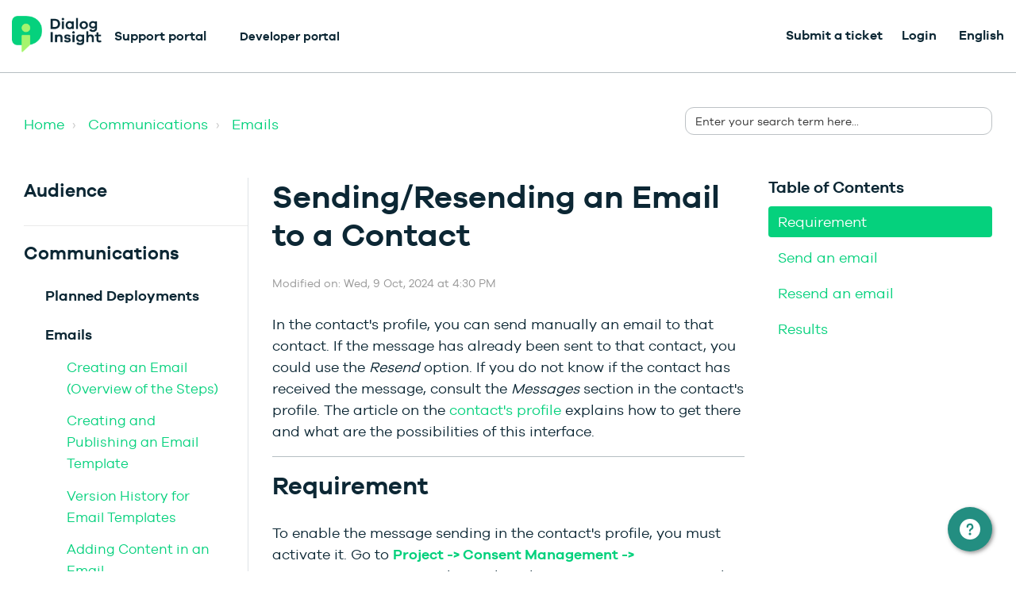

--- FILE ---
content_type: text/html; charset=utf-8
request_url: https://support.dialoginsight.com/en/support/solutions/articles/1000249504
body_size: 40142
content:
<!DOCTYPE html>
       
        <!--[if lt IE 7]><html class="no-js ie6 dew-dsm-theme " lang="en" dir="ltr" data-date-format="non_us"><![endif]-->       
        <!--[if IE 7]><html class="no-js ie7 dew-dsm-theme " lang="en" dir="ltr" data-date-format="non_us"><![endif]-->       
        <!--[if IE 8]><html class="no-js ie8 dew-dsm-theme " lang="en" dir="ltr" data-date-format="non_us"><![endif]-->       
        <!--[if IE 9]><html class="no-js ie9 dew-dsm-theme " lang="en" dir="ltr" data-date-format="non_us"><![endif]-->       
        <!--[if IE 10]><html class="no-js ie10 dew-dsm-theme " lang="en" dir="ltr" data-date-format="non_us"><![endif]-->       
        <!--[if (gt IE 10)|!(IE)]><!--><html class="no-js  dew-dsm-theme " lang="en" dir="ltr" data-date-format="non_us"><!--<![endif]-->
	<head>
		
		<!-- Title for the page -->
<title> Sending/Resending an Email to a Contact : Dialog Insight - Support </title>

<!-- Meta information -->

      <meta charset="utf-8" />
      <meta http-equiv="X-UA-Compatible" content="IE=edge,chrome=1" />
      <meta name="description" content= "" />
      <meta name="author" content= "" />
       <meta property="og:title" content="Sending/Resending an Email to a Contact" />  <meta property="og:url" content="https://support.dialoginsight.com/en/support/solutions/articles/1000249504-sending-resending-an-email-to-a-contact" />  <meta property="og:description" content=" In the contact&amp;#39;s profile, you can send manually an email to that contact. If the message has already been sent to that contact, you could use the Resend option. If you do not know if the contact has received the message, consult the Messages sect..." />  <meta property="og:image" content="https://s3.amazonaws.com/cdn.freshdesk.com/data/helpdesk/attachments/production/1000299485/logo/gAAg75N3KVEZX2RubxPRaqh400DzP5IEhQ.png?X-Amz-Algorithm=AWS4-HMAC-SHA256&amp;amp;X-Amz-Credential=AKIAS6FNSMY2XLZULJPI%2F20260112%2Fus-east-1%2Fs3%2Faws4_request&amp;amp;X-Amz-Date=20260112T144442Z&amp;amp;X-Amz-Expires=604800&amp;amp;X-Amz-SignedHeaders=host&amp;amp;X-Amz-Signature=a1cd8959914807adfe444007dcdf68c808b5a4ae33d7b650ca0546ec4a2aac21" />  <meta property="og:site_name" content="Dialog Insight - Support" />  <meta property="og:type" content="article" />  <meta name="twitter:title" content="Sending/Resending an Email to a Contact" />  <meta name="twitter:url" content="https://support.dialoginsight.com/en/support/solutions/articles/1000249504-sending-resending-an-email-to-a-contact" />  <meta name="twitter:description" content=" In the contact&amp;#39;s profile, you can send manually an email to that contact. If the message has already been sent to that contact, you could use the Resend option. If you do not know if the contact has received the message, consult the Messages sect..." />  <meta name="twitter:image" content="https://s3.amazonaws.com/cdn.freshdesk.com/data/helpdesk/attachments/production/1000299485/logo/gAAg75N3KVEZX2RubxPRaqh400DzP5IEhQ.png?X-Amz-Algorithm=AWS4-HMAC-SHA256&amp;amp;X-Amz-Credential=AKIAS6FNSMY2XLZULJPI%2F20260112%2Fus-east-1%2Fs3%2Faws4_request&amp;amp;X-Amz-Date=20260112T144442Z&amp;amp;X-Amz-Expires=604800&amp;amp;X-Amz-SignedHeaders=host&amp;amp;X-Amz-Signature=a1cd8959914807adfe444007dcdf68c808b5a4ae33d7b650ca0546ec4a2aac21" />  <meta name="twitter:card" content="summary" />  <meta name="keywords" content="send message, contact card" />  <link rel="canonical" href="https://support.dialoginsight.com/en/support/solutions/articles/1000249504-sending-resending-an-email-to-a-contact" />  <link rel='alternate' hreflang="en" href="https://support.dialoginsight.com/en/support/solutions/articles/1000249504-sending-resending-an-email-to-a-contact"/>  <link rel='alternate' hreflang="fr" href="https://support.dialoginsight.com/fr/support/solutions/articles/1000249504-envoyer-r%C3%A9envoyer-un-courriel-%C3%A0-un-contact"/> 

<!-- Responsive setting -->
<link rel="apple-touch-icon" href="https://s3.amazonaws.com/cdn.freshdesk.com/data/helpdesk/attachments/production/1044815989/fav_icon/xNPYhy1Q8GVw_MNm-s4bLwe2Lzpe93Se9g.png" />
        <link rel="apple-touch-icon" sizes="72x72" href="https://s3.amazonaws.com/cdn.freshdesk.com/data/helpdesk/attachments/production/1044815989/fav_icon/xNPYhy1Q8GVw_MNm-s4bLwe2Lzpe93Se9g.png" />
        <link rel="apple-touch-icon" sizes="114x114" href="https://s3.amazonaws.com/cdn.freshdesk.com/data/helpdesk/attachments/production/1044815989/fav_icon/xNPYhy1Q8GVw_MNm-s4bLwe2Lzpe93Se9g.png" />
        <link rel="apple-touch-icon" sizes="144x144" href="https://s3.amazonaws.com/cdn.freshdesk.com/data/helpdesk/attachments/production/1044815989/fav_icon/xNPYhy1Q8GVw_MNm-s4bLwe2Lzpe93Se9g.png" />
        <meta name="viewport" content="width=device-width, initial-scale=1.0, maximum-scale=5.0, user-scalable=yes" /> 

<meta name="viewport" content="width=device-width, initial-scale=1.0" />
<link href="https://fonts.googleapis.com/css?family=Lato:300,300i,400,400i,700,700i" rel="stylesheet">
<link rel="stylesheet" href="//maxcdn.bootstrapcdn.com/font-awesome/4.7.0/css/font-awesome.min.css" />
<link rel="stylesheet" href="//cdn.jsdelivr.net/highlight.js/9.10.0/styles/github.min.css" />
<link rel="stylesheet" href="//cdn.jsdelivr.net/jquery.magnific-popup/1.0.0/magnific-popup.css" />

<style>
  /*! CSS Used fontfaces */
@font-face {
  font-family: "icomoon";
  src: url(https://deek8ilcp2d17.cloudfront.net/dialoginsight/icomoon.eot);
  src: url(https://deek8ilcp2d17.cloudfront.net/dialoginsight/icomoon.eot#iefix)
      format("embedded-opentype"),
    url(https://deek8ilcp2d17.cloudfront.net/dialoginsight/icomoon.ttf)
      format("truetype"),
    url(https://deek8ilcp2d17.cloudfront.net/dialoginsight/icomoon.woff)
      format("woff"),
    url(https://deek8ilcp2d17.cloudfront.net/dialoginsight/icomoon.svg#icomoon)
      format("svg");
  font-weight: 400;
  font-style: normal;
  font-display: block;
}
@font-face {
  font-family: "icomoon social simple";
  src: url(https://deek8ilcp2d17.cloudfront.net/dialoginsight/icomoon_1.eot);
  src: url(https://deek8ilcp2d17.cloudfront.net/dialoginsight/icomoon_1.eot#iefix)
      format("embedded-opentype"),
    url(https://deek8ilcp2d17.cloudfront.net/dialoginsight/icomoon_1.ttf)
      format("truetype"),
    url(https://deek8ilcp2d17.cloudfront.net/dialoginsight/icomoon_1.woff)
      format("woff"),
    url(https://deek8ilcp2d17.cloudfront.net/dialoginsight/icomoon_1.svg#icomoon)
      format("svg");
  font-weight: 400;
  font-style: normal;
  font-display: block;
}
@font-face {
  font-family: "Galano Grostesque";
  src: local("galano_grotesque"),
    url(https://deek8ilcp2d17.cloudfront.net/dialoginsight/GalanoGrotesque-Regular.woff2)
      format("woff2"),
    url(https://deek8ilcp2d17.cloudfront.net/dialoginsight/GalanoGrotesque-Regular.woff)
      format("woff");
  font-display: swap;
  font-weight: 400;
  font-style: normal;
}
@font-face {
  font-family: "Galano Grostesque";
  src: local("galano_grotesque_semibold"),
    url(https://deek8ilcp2d17.cloudfront.net/dialoginsight/GalanoGrotesque-SemiBold.woff2)
      format("woff2"),
    url(https://deek8ilcp2d17.cloudfront.net/dialoginsight/GalanoGrotesque-SemiBold.woff)
      format("woff");
  font-display: swap;
  font-weight: 700;
  font-style: normal;
}
</style>
<script
  src="https://code.jquery.com/jquery-3.6.3.min.js"
  integrity="sha256-pvPw+upLPUjgMXY0G+8O0xUf+/Im1MZjXxxgOcBQBXU="
  crossorigin="anonymous"></script>


<script type="module" src="https://js-wc.site24x7static.com/site24x7/client/statusiq_status_widget/statusiq-status-widget.esm.js?07_2023"></script>
<script nomodule src="https://js-wc.site24x7static.com/site24x7/client/statusiq_status_widget/statusiq-status-widget.js?07_2023"></script>


<script id="DI-Journey-MwEAAHpHZXhlTeYsAABjVWtONEt6CAAA" type="text/javascript" src="https://t.ofsys.com/js/Journey/1/MwEAAHpHZXhlTeYsAABjVWtONEt6CAAA/DI.Journey-min.js"></script>

  <style>

    .widget-contacts.svelte-1k7yf85 {
      font-family: -apple-system, BlinkMacSystemFont, 'Segoe UI', Roboto, Oxygen, Ubuntu, Cantarell,
        'Open Sans', 'Helvetica Neue', sans-serif;
    }
    .widget-contacts__button.svelte-44sttq {
      position: fixed;
      bottom: 25px;
      right: 30px;
      cursor: pointer;
      width: 56px;
      height: 56px;
      background-color: var(--brand-color);
      border: none;
      border-radius: 50%;
      -webkit-box-shadow: 2px 2px 5px 0 rgba(45, 45, 45, 0.5);
      box-shadow: 2px 2px 5px 0 rgba(45, 45, 45, 0.5);
      text-align: center;
      z-index: 9999 !important;
      margin: 0;
      padding: 0;
      -webkit-transition: background-color 0.25s ease;
      transition: background-color 0.25s ease;
      overflow: hidden;
    }
    .widget-contacts__button.svelte-44sttq:hover:before,
    .widget-contacts__button.svelte-44sttq:focus:before {
      content: '';
      position: absolute;
      top: 0;
      bottom: 0;
      left: 0;
      right: 0;
      width: 100%;
      height: 100%;
      background-color: rgba(0, 0, 0, 0.2);
    }
    .widget-contacts__icon.svelte-44sttq {
      width: 100%;
      height: 100%;
      display: -webkit-box;
      display: -ms-flexbox;
      display: flex;
      -webkit-box-pack: center;
      -ms-flex-pack: center;
      justify-content: center;
      -webkit-box-align: center;
      -ms-flex-align: center;
      align-items: center;
    }
    .widget-contacts__menu.svelte-1wugmya {
      position: fixed;
      right: 30px;
      bottom: 100px;
      display: -webkit-box;
      display: -ms-flexbox;
      display: flex;
      -webkit-box-pack: center;
      -ms-flex-pack: center;
      justify-content: center;
      -webkit-box-orient: vertical;
      -webkit-box-direction: normal;
      -ms-flex-direction: column;
      flex-direction: column;
      -webkit-box-shadow: 8px 8px 15px 0 rgba(45, 45, 45, 0.5);
      box-shadow: 8px 8px 15px 0 rgba(45, 45, 45, 0.5);
      border-radius: 6px;
      overflow-x: hidden;
      overflow-y: auto;
      max-height: calc(100vh - 196px);
      min-width: calc(100vw - 60px);
      max-width: calc(100vw - 60px);
      z-index: 9999 !important;
    }
    @media (min-width: 768px) {
      .widget-contacts__menu.svelte-1wugmya {
        min-width: 320px;
        max-width: 320px;
      }
    }
    .widget-contacts-menu__header.svelte-1wugmya {
      color: #ffffff;
      width: 100%;
      max-width: 100%;
      min-height: 75px;
      padding: 24px 27px;
      line-height: 1.3;
      -webkit-box-sizing: border-box;
      box-sizing: border-box;
      background-color: var(--brand-color);
      background-size: 100% 100%;
      background-repeat: repeat;
      overflow: inherit;
      text-overflow: ellipsis;
      word-break: break-word;
      word-wrap: break-word;
      border-top-left-radius: 6px;
      border-top-right-radius: 6px;
      text-align: left;
    }
    .widget-contacts-menu__title.svelte-1wugmya {
      font-size: 1.25em;
      letter-spacing: 0.04em;
      text-transform: none;
      margin: 0 0 8px 0;
    }
    .widget-contacts-menu__description.svelte-1wugmya {
      font-size: 0.875em;
      letter-spacing: 0.0285em;
      margin: 0;
    }
    .widget-contacts-menu__list.svelte-1wugmya {
      width: 100%;
      display: -webkit-box;
      display: -ms-flexbox;
      display: flex;
      -webkit-box-orient: vertical;
      -webkit-box-direction: normal;
      -ms-flex-direction: column;
      flex-direction: column;
      -ms-flex-wrap: nowrap;
      flex-wrap: nowrap;
      -webkit-box-align: center;
      -ms-flex-align: center;
      align-items: center;
      -ms-flex-line-pack: center;
      align-content: center;
      margin: 0;
      padding-left: 0;
      list-style-type: none;
      border-radius: 6px;
    }
    .widget-contacts-menu__item.svelte-l4td3o.svelte-l4td3o {
      width: 100%;
      min-height: 60px;
      -webkit-box-sizing: border-box;
      box-sizing: border-box;
      padding-top: 0;
      padding-bottom: 0;
      display: -webkit-box;
      display: -ms-flexbox;
      display: flex;
      -webkit-box-orient: horizontal;
      -webkit-box-direction: normal;
      -ms-flex-direction: row;
      flex-direction: row;
      -ms-flex-wrap: nowrap;
      flex-wrap: nowrap;
      -webkit-box-pack: start;
      -ms-flex-pack: start;
      justify-content: flex-start;
      -webkit-box-align: center;
      -ms-flex-align: center;
      align-items: center;
      pointer-events: auto;
      cursor: pointer;
      -webkit-transition: background-color 0.25s ease;
      transition: background-color 0.25s ease;
      background-color: #fff;
    }
    .widget-contacts-menu__item.svelte-l4td3o.svelte-l4td3o:not(:last-child) {
      border-bottom: 1px solid #dcdcdc;
    }
    .widget-contacts-menu__item.svelte-l4td3o.svelte-l4td3o:hover {
      background-color: #fafafa;
    }
    .widget-contacts-menu__item.svelte-l4td3o:hover .widget-contacts-menu__link.svelte-l4td3o {
      color: var(--brand-color);
    }
    .widget-contacts-menu__link.svelte-l4td3o.svelte-l4td3o {
      display: -webkit-box;
      display: -ms-flexbox;
      display: flex;
      height: 100%;
      padding: 14px 0 14px 0;
      text-decoration: none;
      -webkit-box-align: center;
      -ms-flex-align: center;
      align-items: center;
      color: #333;
      align-items: center;
      vertical-align: middle;
      width: 100%;
    }
    .widget-contacts-menu__link-icon.svelte-l4td3o.svelte-l4td3o {
      height: 32px;
      max-height: 32px;
      width: 80px;
    }
    .widget-contacts-menu__link-name.svelte-l4td3o.svelte-l4td3o {
      font-size: 1em;
      padding-right: 24px;
      letter-spacing: 0.025rem;
      overflow: hidden;
      text-overflow: ellipsis;
      white-space: pre-line;
      word-break: keep-all;
      word-wrap: normal;
      -webkit-transition: color 0.25s ease;
      transition: color 0.25s ease;
      line-height: 1.5;
    }
    .widget-contacts-menu__link-icon.svelte-l4td3o.svelte-l4td3o {
      width: 32px;
      max-width: 32px;
      height: auto;
      -webkit-box-sizing: content-box;
      box-sizing: content-box;
      stroke: var(--brand-color) !important;
      background-color: transparent;
      padding-left: 24px;
      padding-right: 24px;
      display: -webkit-box;
      display: -ms-flexbox;
      display: flex;
      -webkit-box-align: center;
      -ms-flex-align: center;
      align-items: center;
      -webkit-box-pack: center;
      -ms-flex-pack: center;
      justify-content: center;
    }

    .widget-contacts-menu__link-icon svg use {
      display: none !important;
    }

    </style>
    
    <script>
    var contactsWidget = function () {
      "use strict";
    
      function t() {
      }
    
      function e(t) {
        return t()
      }
    
      function n() {
        return Object.create(null)
      }
    
      function o(t) {
        t.forEach(e)
      }
    
      function i(t) {
        return "function" == typeof t
      }
    
      function s(t, e) {
        return t != t ? e == e : t !== e || t && "object" == typeof t || "function" == typeof t
      }
    
      function c(e, n, o) {
        e.$$.on_destroy.push(function (e, ...n) {
          if (null == e) return t;
          const o = e.subscribe(...n);
          return o.unsubscribe ? () => o.unsubscribe() : o
        }(n, o))
      }
    
      function r(t, e) {
        t.appendChild(e)
      }
    
      function l(t, e, n) {
        t.insertBefore(e, n || null)
      }
    
      function a(t) {
        t.parentNode.removeChild(t)
      }
    
      function u(t) {
        return document.createElement(t)
      }
    
      function f(t) {
        return document.createTextNode(t)
      }
    
      function d() {
        return f(" ")
      }
    
      function m(t, e, n, o) {
        return t.addEventListener(e, n, o), () => t.removeEventListener(e, n, o)
      }
    
      function g(t, e, n) {
        null == n ? t.removeAttribute(e) : t.getAttribute(e) !== n && t.setAttribute(e, n)
      }
    
      function p(t, e, n, o) {
        t.style.setProperty(e, n, o ? "important" : "")
      }
    
      let h;
    
      function w(t) {
        h = t
      }
    
      function v() {
        if (!h) throw new Error("Function called outside component initialization");
        return h
      }
    
      const $ = [], b = [], _ = [], k = [], y = Promise.resolve();
      let x = !1;
    
      function C(t) {
        _.push(t)
      }
    
      let E = !1;
      const I = new Set;
    
      function j() {
        if (!E) {
          E = !0;
          do {
            for (let t = 0; t < $.length; t += 1) {
              const e = $[t];
              w(e), A(e.$$)
            }
            for (w(null), $.length = 0; b.length;) b.pop()();
            for (let t = 0; t < _.length; t += 1) {
              const e = _[t];
              I.has(e) || (I.add(e), e())
            }
            _.length = 0
          } while ($.length);
          for (; k.length;) k.pop()();
          x = !1, E = !1, I.clear()
        }
      }
    
      function A(t) {
        if (null !== t.fragment) {
          t.update(), o(t.before_update);
          const e = t.dirty;
          t.dirty = [-1], t.fragment && t.fragment.p(t.ctx, e), t.after_update.forEach(C)
        }
      }
    
      const S = new Set;
      let W;
    
      function L(t, e) {
        t && t.i && (S.delete(t), t.i(e))
      }
    
      function z(t, e, n, o) {
        if (t && t.o) {
          if (S.has(t)) return;
          S.add(t), W.c.push((() => {
            S.delete(t), o && (n && t.d(1), o())
          })), t.o(e)
        }
      }
    
      function M(t) {
        t && t.c()
      }
    
      function O(t, n, s, c) {
        const {fragment: r, on_mount: l, on_destroy: a, after_update: u} = t.$$;
        r && r.m(n, s), c || C((() => {
          const n = l.map(e).filter(i);
          a ? a.push(...n) : o(n), t.$$.on_mount = []
        })), u.forEach(C)
      }
    
      function N(t, e) {
        const n = t.$$;
        null !== n.fragment && (o(n.on_destroy), n.fragment && n.fragment.d(e), n.on_destroy = n.fragment = null, n.ctx = [])
      }
    
      function q(t, e) {
        -1 === t.$$.dirty[0] && ($.push(t), x || (x = !0, y.then(j)), t.$$.dirty.fill(0)), t.$$.dirty[e / 31 | 0] |= 1 << e % 31
      }
    
      function T(e, i, s, c, r, l, u = [-1]) {
        const f = h;
        w(e);
        const d = e.$$ = {
          fragment: null,
          ctx: null,
          props: l,
          update: t,
          not_equal: r,
          bound: n(),
          on_mount: [],
          on_destroy: [],
          on_disconnect: [],
          before_update: [],
          after_update: [],
          context: new Map(f ? f.$$.context : i.context || []),
          callbacks: n(),
          dirty: u,
          skip_bound: !1
        };
        let m = !1;
        if (d.ctx = s ? s(e, i.props || {}, ((t, n, ...o) => {
          const i = o.length ? o[0] : n;
          return d.ctx && r(d.ctx[t], d.ctx[t] = i) && (!d.skip_bound && d.bound[t] && d.bound[t](i), m && q(e, t)), n
        })) : [], d.update(), m = !0, o(d.before_update), d.fragment = !!c && c(d.ctx), i.target) {
          if (i.hydrate) {
            const t = function (t) {
              return Array.from(t.childNodes)
            }(i.target);
            d.fragment && d.fragment.l(t), t.forEach(a)
          } else d.fragment && d.fragment.c();
          i.intro && L(e.$$.fragment), O(e, i.target, i.anchor, i.customElement), j()
        }
        w(f)
      }
    
      class B {
        $destroy() {
          N(this, 1), this.$destroy = t
        }
    
        $on(t, e) {
          const n = this.$$.callbacks[t] || (this.$$.callbacks[t] = []);
          return n.push(e), () => {
            const t = n.indexOf(e);
            -1 !== t && n.splice(t, 1)
          }
        }
    
        $set(t) {
          var e;
          this.$$set && (e = t, 0 !== Object.keys(e).length) && (this.$$.skip_bound = !0, this.$$set(t), this.$$.skip_bound = !1)
        }
      }
    
      const H = [];
    
      function P(e, n = t) {
        let o;
        const i = [];
    
        function c(t) {
          if (s(e, t) && (e = t, o)) {
            const t = !H.length;
            for (let t = 0; t < i.length; t += 1) {
              const n = i[t];
              n[1](), H.push(n, e)
            }
            if (t) {
              for (let t = 0; t < H.length; t += 2) H[t][0](H[t + 1]);
              H.length = 0
            }
          }
        }
    
        return {
          set: c, update: function (t) {
            c(t(e))
          }, subscribe: function (s, r = t) {
            const l = [s, r];
            return i.push(l), 1 === i.length && (o = n(c) || t), s(e), () => {
              const t = i.indexOf(l);
              -1 !== t && i.splice(t, 1), 0 === i.length && (o(), o = null)
            }
          }
        }
      }
    
      var Z = P(!1), F = P(!0);
    
      function U(t) {
        let e;
        return {
          c() {
            e = u("div"), e.innerHTML = '<svg xmlns="http://www.w3.org/2000/svg" version="1.1" xmlns:xlink="http://www.w3.org/1999/xlink" xmlns:svgjs="http://svgjs.com/svgjs" viewBox="0 0 21 21" width="21" height="21"><g transform="matrix(0.875,0,0,0.875,0,0)"><path d="M14.3,12.179a.25.25,0,0,1,0-.354l9.263-9.262A1.5,1.5,0,0,0,21.439.442L12.177,9.7a.25.25,0,0,1-.354,0L2.561.442A1.5,1.5,0,0,0,.439,2.563L9.7,11.825a.25.25,0,0,1,0,.354L.439,21.442a1.5,1.5,0,0,0,2.122,2.121L11.823,14.3a.25.25,0,0,1,.354,0l9.262,9.263a1.5,1.5,0,0,0,2.122-2.121Z" fill="#ffffff" stroke="none" stroke-linecap="round" stroke-linejoin="round" stroke-width="0"></path></g></svg>', g(e, "class", "widget-contacts__icon svelte-44sttq")
          }, m(t, n) {
            l(t, e, n)
          }, d(t) {
            t && a(e)
          }
        }
      }
    
      function D(t) {
        let e;
        return {
          c() {
            e = u("div"), e.innerHTML = '<svg focused="false" aria-hidden="true" xmlns="http://www.w3.org/2000/svg" version="1.1" xmlns:xlink="http://www.w3.org/1999/xlink" xmlns:svgjs="http://svgjs.com/svgjs" viewBox="0 0 26 26" width="26" height="26"><g transform="matrix(1.0833333333333333,0,0,1.0833333333333333,0,0)"><path d="M12,0A12,12,0,1,0,24,12,12.013,12.013,0,0,0,12,0Zm0,19a1.5,1.5,0,1,1,1.5-1.5A1.5,1.5,0,0,1,12,19Zm1.6-6.08a1,1,0,0,0-.6.917,1,1,0,1,1-2,0,3,3,0,0,1,1.8-2.75A2,2,0,1,0,10,9.255a1,1,0,1,1-2,0,4,4,0,1,1,5.6,3.666Z" fill="#ffffff" stroke="none" stroke-linecap="round" stroke-linejoin="round" stroke-width="0"></path></g></svg>', g(e, "class", "widget-contacts__icon svelte-44sttq")
          }, m(t, n) {
            l(t, e, n)
          }, d(t) {
            t && a(e)
          }
        }
      }
    
      function G(e) {
        let n, o, i;
    
        function s(t, e) {
          return t[0] ? D : U
        }
    
        let c = s(e), r = c(e);
        return {
          c() {
            n = u("button"), r.c(), g(n, "class", "widget-contacts__button svelte-44sttq"), g(n, "type", "button"), g(n, "name", "Channel Menu"), g(n, "aria-label", "Channel Menu"), g(n, "aria-expanded", "true"), g(n, "aria-haspopup", "true")
          }, m(t, s) {
            l(t, n, s), r.m(n, null), o || (i = m(n, "click", e[1]), o = !0)
          }, p(t, [e]) {
            c !== (c = s(t)) && (r.d(1), r = c(t), r && (r.c(), r.m(n, null)))
          }, i: t, o: t, d(t) {
            t && a(n), r.d(), o = !1, i()
          }
        }
      }
    
      function J(t, e, n) {
        let o, i;
        return c(t, Z, (t => n(2, o = t))), c(t, F, (t => n(0, i = t))), [i, function () {
          Z.set(!o), F.set(!i)
        }]
      }
    
      class K extends B {
        constructor(t) {
          super(), T(this, t, J, G, s, {})
        }
      }
    
      function Q(e) {
        let n, o, s, c, p, h, w, v, $, b, _, k, y, x = e[0].title + "";
        return {
          c() {
            n = u("li"), o = u("a"), s = u("div"), c = u("img"), w = d(), v = u("span"), $ = f(x), g(c, "class", "widget-contacts-menu__link-icon-svg svg-icon"), c.src !== (p = e[0].icon) && g(c, "src", p), g(c, "alt", h = "Icons " + e[0].name), g(s, "class", "widget-contacts-menu__link-icon svelte-l4td3o"), g(v, "class", "widget-contacts-menu__link-name svelte-l4td3o"), g(o, "class", "widget-contacts-menu__link svelte-l4td3o"), g(o, "href", b = e[0].link), g(o, "target", _ = e[0].newWindow ? "_blank" : "_self"), g(o, "rel", "noopener"), g(o, "tabindex", "0"), g(o, "role", "option"), g(n, "class", "widget-contacts-menu__item svelte-l4td3o"), g(n, "role", "presentation")
          }, m(t, a) {
            l(t, n, a), r(n, o), r(o, s), r(s, c), e[3](s), r(o, w), r(o, v), r(v, $), k || (y = m(o, "click", (function () {
              i(e[0].onClick ? e[2](e[0].onClick) : "") && (e[0].onClick ? e[2](e[0].onClick) : "").apply(this, arguments)
            })), k = !0)
          }, p(t, [n]) {
            e = t, 1 & n && c.src !== (p = e[0].icon) && g(c, "src", p), 1 & n && h !== (h = "Icons " + e[0].name) && g(c, "alt", h), 1 & n && x !== (x = e[0].title + "") && function (t, e) {
              e = "" + e, t.wholeText !== e && (t.data = e)
            }($, x), 1 & n && b !== (b = e[0].link) && g(o, "href", b), 1 & n && _ !== (_ = e[0].newWindow ? "_blank" : "_self") && g(o, "target", _)
          }, i: t, o: t, d(t) {
            t && a(n), e[3](null), k = !1, y()
          }
        }
      }
    
      function R(t, e, n) {
        let o, i;
        c(t, Z, (t => n(4, o = t))), c(t, F, (t => n(5, i = t)));
        let s, {menuItem: r} = e;
        var l;
        return l = async () => {
          const t = s.querySelector(".svg-icon"), e = t.getAttribute("src"),
            o = t.className ? t.className.split(" ")[0] : "";
          e.includes("svg") && async function () {
            const t = await fetch(e), i = await t.text();
            n(1, s.innerHTML = i, s), s.querySelector("svg").classList.add(o)
          }()
        }, v().$$.on_mount.push(l), t.$$set = t => {
          "menuItem" in t && n(0, r = t.menuItem)
        }, [r, s, function (t) {
          t(), Z.set(!o), F.set(!i)
        }, function (t) {
          b[t ? "unshift" : "push"]((() => {
            s = t, n(1, s)
          }))
        }]
      }
    
      class V extends B {
        constructor(t) {
          super(), T(this, t, R, Q, s, {menuItem: 0})
        }
      }
    
      function X(t, e, n) {
        const o = t.slice();
        return o[4] = e[n], o
      }
    
      function Y(e) {
        let n, o, i = e[4].active && function (e) {
          let n, o;
          return n = new V({props: {menuItem: e[4]}}), {
            c() {
              M(n.$$.fragment)
            }, m(t, e) {
              O(n, t, e), o = !0
            }, p: t, i(t) {
              o || (L(n.$$.fragment, t), o = !0)
            }, o(t) {
              z(n.$$.fragment, t), o = !1
            }, d(t) {
              N(n, t)
            }
          }
        }(e);
        return {
          c() {
            i && i.c(), n = f("")
          }, m(t, e) {
            i && i.m(t, e), l(t, n, e), o = !0
          }, p(t, e) {
            t[4].active && i.p(t, e)
          }, i(t) {
            o || (L(i), o = !0)
          }, o(t) {
            z(i), o = !1
          }, d(t) {
            i && i.d(t), t && a(n)
          }
        }
      }
    
      function tt(t) {
        let e, n, i, s, c, f, m, h, w = t[1].menuItems, v = [];
        for (let e = 0; e < w.length; e += 1) v[e] = Y(X(t, w, e));
        const $ = t => z(v[t], 1, 1, (() => {
          v[t] = null
        }));
        return {
          c() {
            e = u("div"), n = u("header"), i = u("h2"), i.textContent = `${t[1].title}`, s = d(), c = u("p"), c.textContent = `${t[1].description}`, f = d(), m = u("ul");
            for (let t = 0; t < v.length; t += 1) v[t].c();
            g(i, "class", "widget-contacts-menu__title svelte-1wugmya"), g(c, "class", "widget-contacts-menu__description svelte-1wugmya"), g(n, "class", "widget-contacts-menu__header svelte-1wugmya"), g(m, "class", "widget-contacts-menu__list svelte-1wugmya"), g(m, "aria-label", "Choose channel"), g(e, "class", "widget-contacts__menu widget-contacts-menu svelte-1wugmya"), g(e, "role", "dialog"), p(e, "visibility", t[0] ? "visible" : "hidden")
          }, m(t, o) {
            l(t, e, o), r(e, n), r(n, i), r(n, s), r(n, c), r(e, f), r(e, m);
            for (let t = 0; t < v.length; t += 1) v[t].m(m, null);
            h = !0
          }, p(t, [n]) {
            if (2 & n) {
              let e;
              for (w = t[1].menuItems, e = 0; e < w.length; e += 1) {
                const o = X(t, w, e);
                v[e] ? (v[e].p(o, n), L(v[e], 1)) : (v[e] = Y(o), v[e].c(), L(v[e], 1), v[e].m(m, null))
              }
              for (W = {r: 0, c: [], p: W}, e = w.length; e < v.length; e += 1) $(e);
              W.r || o(W.c), W = W.p
            }
            (!h || 1 & n) && p(e, "visibility", t[0] ? "visible" : "hidden")
          }, i(t) {
            if (!h) {
              for (let t = 0; t < w.length; t += 1) L(v[t]);
              h = !0
            }
          }, o(t) {
            v = v.filter(Boolean);
            for (let t = 0; t < v.length; t += 1) z(v[t]);
            h = !1
          }, d(t) {
            t && a(e), function (t, e) {
              for (let n = 0; n < t.length; n += 1) t[n] && t[n].d(e)
            }(v, t)
          }
        }
      }
    
      function et(t, e) {
        let n = t.slice();
        return void 0 === e || e.forEach((t => {
          n.forEach((e => {
            if (t.name === e.name) for (let n in e) Object.prototype.hasOwnProperty.call(t, [n]) && (e[n] = t[n])
          }))
        })), n
      }
    
      function nt(t, e, n) {
        let o;
        c(t, Z, (t => n(0, o = t)));
        let {defaultSettings: i} = e;
        const s = (r = "customSettings", v().$$.context.get(r));
        var r;
        const l = function (t, e) {
          let n = {};
          for (let o in e) Object.prototype.hasOwnProperty.call(t, [o]) && !Array.isArray(e[o]) && (void 0 !== e[o] ? n[o] = e[o] : n[o] = t[o]), Array.isArray(t[o]) && (n[o] = et(t[o], e[o]));
          return n
        }(i, s);
        return t.$$set = t => {
          "defaultSettings" in t && n(2, i = t.defaultSettings)
        }, [o, l, i]
      }
    
      class ot extends B {
        constructor(t) {
          super(), T(this, t, nt, tt, s, {defaultSettings: 2})
        }
      }
    
      function it(e) {
        let n, o, i, s, c;
        return o = new K({}), s = new ot({props: {defaultSettings: e[1]}}), {
          c() {
            n = u("div"), M(o.$$.fragment), i = d(), M(s.$$.fragment), g(n, "class", "widget-contacts svelte-1k7yf85"), p(n, "--brand-color", e[0].brandColor ? e[0].brandColor : e[1].brandColor)
          }, m(t, e) {
            l(t, n, e), O(o, n, null), r(n, i), O(s, n, null), c = !0
          }, p: t, i(t) {
            c || (L(o.$$.fragment, t), L(s.$$.fragment, t), c = !0)
          }, o(t) {
            z(o.$$.fragment, t), z(s.$$.fragment, t), c = !1
          }, d(t) {
            t && a(n), N(o), N(s)
          }
        }
      }
    
      function st(t, e, n) {
        let {title: o} = e, {description: i} = e, {menuItems: s} = e, {brandColor: c} = e;
        const r = {title: o, description: i, brandColor: c, menuItems: s};
        var l, a;
        l = "customSettings", a = r, v().$$.context.set(l, a);
        const u = {
          title: "How can we help?",
          description: "Select a channel and let's talk.",
          brandColor: "#276fd0",
          menuItems: [{
            name: "chat", title: "Chat", icon: "chat.svg", link: "javascript:void(0);", onClick() {
              FreshworksWidget('open')}, active: !1
          }, {
            name: "new-ticket",
            title: "New Ticket",
            icon: "new-ticket.svg",
            link: "javascript:void(0);",
            onClick: !1,
            active: !0,
            newWindow: !1
          }, {
            name: "call",
            title: "Call (US Number)",
            icon: "call.svg",
            link: "javascript:void(0);",
            onClick: !1,
            active: !0,
            newWindow: !1
          }, {
            name: "web-site",
            title: "Web site",
            icon: "web-site.svg",
            link: "javascript:void(0);",
            onClick: !1,
            active: !0,
            newWindow: !1
          }]
        };
        return function () {
          let t;
    
          function e(e) {
            e.menuItems.forEach((e => {
              "chat" === e.name && (t = e.active)
            }))
          }
    
          if (e(void 0 !== r.menuItems ? r : u), t) {
            let t = setInterval((() => {
              "undefined" != typeof zE && (zE("webWidget", "hide"), clearInterval(t)), console.log("Function search check zE")
            }), 500)
          }
        }(), t.$$set = t => {
          "title" in t && n(2, o = t.title), "description" in t && n(3, i = t.description), "menuItems" in t && n(4, s = t.menuItems), "brandColor" in t && n(5, c = t.brandColor)
        }, [r, u, o, i, s, c]
      }
    
      class ct extends B {
        constructor(t) {
          super(), T(this, t, st, it, s, {title: 2, description: 3, menuItems: 4, brandColor: 5})
        }
      }
    
      return function (t) {
        return new ct({target: document.body, props: t})
      }
    }();
    </script>
    
		
		<!-- Adding meta tag for CSRF token -->
		<meta name="csrf-param" content="authenticity_token" />
<meta name="csrf-token" content="fXN9ZZY9uOyn+iJ6rVJ2T/l04G34GXAW4u/ntchr895dUhD0I3PFborU7YX7RvS1E1JrvY98VPheh4LtI7Ec4Q==" />
		<!-- End meta tag for CSRF token -->
		
		<!-- Fav icon for portal -->
		<link rel='shortcut icon' href='https://s3.amazonaws.com/cdn.freshdesk.com/data/helpdesk/attachments/production/1044815989/fav_icon/xNPYhy1Q8GVw_MNm-s4bLwe2Lzpe93Se9g.png' />

		<!-- Base stylesheet -->
 
		<link rel="stylesheet" media="print" href="https://assets6.freshdesk.com/assets/cdn/portal_print-6e04b27f27ab27faab81f917d275d593fa892ce13150854024baaf983b3f4326.css" />
	  		<link rel="stylesheet" media="screen" href="https://assets4.freshdesk.com/assets/cdn/portal_utils-f2a9170fce2711ae2a03e789faa77a7e486ec308a2367d6dead6c9890a756cfa.css" />

		
		<!-- Theme stylesheet -->

		<link href="/support/theme.css?v=4&amp;d=1764343212" media="screen" rel="stylesheet" type="text/css">

		<!-- Google font url if present -->
		<link href='https://fonts.googleapis.com/css?family=Source+Sans+Pro:regular,italic,600,700,700italic' rel='stylesheet' type='text/css' nonce='+k/6tAV7dNquCbP/+Gb/TQ=='>

		<!-- Including default portal based script framework at the top -->
		<script src="https://assets3.freshdesk.com/assets/cdn/portal_head_v2-d07ff5985065d4b2f2826fdbbaef7df41eb75e17b915635bf0413a6bc12fd7b7.js"></script>
		<!-- Including syntexhighlighter for portal -->
		<script src="https://assets9.freshdesk.com/assets/cdn/prism-841b9ba9ca7f9e1bc3cdfdd4583524f65913717a3ab77714a45dd2921531a402.js"></script>

		    <!-- Google tag (gtag.js) -->
	<script async src='https://www.googletagmanager.com/gtag/js?id=UA-107040949-1 ' nonce="+k/6tAV7dNquCbP/+Gb/TQ=="></script>
	<script nonce="+k/6tAV7dNquCbP/+Gb/TQ==">
	  window.dataLayer = window.dataLayer || [];
	  function gtag(){dataLayer.push(arguments);}
	  gtag('js', new Date());
	  gtag('config', 'UA-107040949-1 ');
	</script>


		<!-- Access portal settings information via javascript -->
		 <script type="text/javascript">     var portal = {"language":"fr","name":"Dialog Insight - Support","contact_info":"","current_page_name":"article_view","current_tab":"solutions","vault_service":{"url":"https://vault-service.freshworks.com/data","max_try":2,"product_name":"fd"},"current_account_id":90883,"preferences":{"bg_color":"#F5F7F9","header_color":"#F5F7F9","help_center_color":"#12344D","footer_color":"#12344D","tab_color":"#FFFFFF","tab_hover_color":"#12344D","btn_background":"#FFFFFF","btn_primary_background":"#12344D","base_font":"Source Sans Pro","text_color":"#264966","headings_font":"Source Sans Pro","headings_color":"#FFFFFF","link_color":"#2C5CC5","link_color_hover":"#021519","input_focus_ring_color":"#EBEFF3","card_color":"#FFFFFF","card_text_color":"#264966","card_border_color":"#EBEFF3","non_responsive":false},"image_placeholders":{"spacer":"https://assets6.freshdesk.com/assets/misc/spacer.gif","profile_thumb":"https://assets8.freshdesk.com/assets/misc/profile_blank_thumb-4a7b26415585aebbd79863bd5497100b1ea52bab8df8db7a1aecae4da879fd96.jpg","profile_medium":"https://assets10.freshdesk.com/assets/misc/profile_blank_medium-1dfbfbae68bb67de0258044a99f62e94144f1cc34efeea73e3fb85fe51bc1a2c.jpg"},"falcon_portal_theme":false,"current_object_id":1000249504};     var attachment_size = 20;     var blocked_extensions = "";     var allowed_extensions = "";     var store = { 
        ticket: {},
        portalLaunchParty: {} };    store.portalLaunchParty.ticketFragmentsEnabled = false;    store.pod = "us-east-1";    store.region = "US"; </script> 


			
	</head>
	<body>
            	
		
		
		

<!-- Notification Messages -->
 <div class="alert alert-with-close notice hide" id="noticeajax"></div> 
<div class="layout layout--anonymous">
  <div class="layout__head">
  	

  
 


<style>
  
  @media (min-width: 768px) {
  .category-list-item {
    min-height: 120px !important;
    height: unset !important;
} 
  } 
  
  .logo .light {
    display: none;
  }
  body .topbar, body .language-options .dropdown-toggle {
    font-size: 16px;
}
  
  .search-box--small.search-box .hc-search-input input[type=text] {
    padding-left: 12px;
  }
  
  .banner-language-selector:first-of-type,
  .language-options .dropdown .caret {display: none !important}
  
 .topbar__help-center-name {
    line-height: 46px;
}
  .topbar__container-inner {
    max-width: 1570px;
}
  
  .topbar__nav {
    padding-right: 15px;
    padding-left: 15px;
  }
  .widget-contacts__menu.svelte-1wugmya {
    overflow: hidden;
    background: #fff;
  }
    
    .topbar__controls a[href*='/signup'] { display: none !important }
  
 @media (min-width: 992px) {
  .topbar__controls>*+* {
    margin-left: 0 !important;
  }
    .topbar__controls>*+* a,
   .topbar__controls .banner-language-selector {
    margin-left: 1.5rem !important;
  }
 }

</style>

<header class="topbar topbar--small" data-topbar>
  <div class="topbar__nav bt-container">
    <div class="bt-container-inner topbar__container-inner">
      <div class="topbar__inner">
        <div class="topbar__col topbar__col--logo">
          <div class="logo-wrapper">
            <div class="logo">
              <a href=" https://support.dialoginsight.com/en/support/home">
                <img class="dark" src="https://breezythemes.s3.us-west-2.amazonaws.com/dialoginsight/logo-dialog-insight.png" alt="">
                <img class="light" src="https://breezythemes.s3.us-west-2.amazonaws.com/dialoginsight/Logo_Dialog-Insight_Version_Blanche.png" alt="">
              </a>              
            </div>
            
            <span class="topbar__help-center-name portail-ael">Support portal</span>
            <span class="topbar__help-center-name portail-dev"> <a  href="https://developers.dialoginsight.com/en/support/home" class="btn btn-secondary">Developer portal</a></span>
              
          </div>

          <button type="button" role="button" aria-label="Toggle Navigation" class="lines-button x" data-toggle-menu> <span class="lines"></span> </button>
        </div>
        <div class="topbar__col topbar__menu">
          <div class="topbar__collapse" data-menu>
            <div class="topbar__controls topbar__controls--anonymous">
              <a class="topbar__link" href="/en/support/tickets/new">Submit a ticket</a>
              <b class="hide-desktop"><a href="https://developers.dialoginsight.com/en/support/home">Developer portal</a></b>
              <div class="banner-language-selector pull-right" data-tabs="tabs"
                data-toggle='tooltip' data-placement="bottom" title=""><ul class="language-options" role="tablist"><li class="dropdown"><h5 class="dropdown-toggle" data-toggle="dropdown"><span>English</span><span class="caret"></span></h5><ul class="dropdown-menu " role="menu" aria-labelledby="dropdownMenu"><li><a class="" tabindex="-1" href="/fr/support/solutions/articles/1000249504-envoyer-r%C3%A9envoyer-un-courriel-%C3%A0-un-contact">French</a></li><li><a class="active" tabindex="-1" href="/en/support/solutions/articles/1000249504-sending-resending-an-email-to-a-contact"><span class='icon-dd-tick-dark'></span>English </a></li></ul></li></ul></div> <div class="welcome">Welcome <b></b> </div>  <b><a href="/en/support/login"><b>Login</b></a></b> &nbsp;<b><a href="/en/support/signup"><b>Sign up</b></a></b>
              <div class="banner-language-selector pull-right" data-tabs="tabs"
                data-toggle='tooltip' data-placement="bottom" title=""><ul class="language-options" role="tablist"><li class="dropdown"><h5 class="dropdown-toggle" data-toggle="dropdown"><span>English</span><span class="caret"></span></h5><ul class="dropdown-menu " role="menu" aria-labelledby="dropdownMenu"><li><a class="" tabindex="-1" href="/fr/support/solutions/articles/1000249504-envoyer-r%C3%A9envoyer-un-courriel-%C3%A0-un-contact">French</a></li><li><a class="active" tabindex="-1" href="/en/support/solutions/articles/1000249504-sending-resending-an-email-to-a-contact"><span class='icon-dd-tick-dark'></span>English </a></li></ul></li></ul></div>
             
            </div>
          </div>
        </div>
      </div>
    </div>
  </div>

  <!-- Search and page links for the page -->
  
    
  

</header>



  </div>
	<div 
		class="
			layout__content 
      
      
			
      " 
      data-page="article_view">

      

      <style>
  @media (max-width: 1280px) {
    .vote-title {
		display: block;
      margin-bottom: 16px;
    }
    .vote-up {
      margin-left: 0;
    }
  }
  
  .table-wrapper {
    width:100%;
    overflow-x:auto;
  }
  
  .callout, .fd-callout {
    white-space: normal !important;
}
  .lt-toc * {
    box-sizing: border-box;
}

.lt-toc--list {
    padding-left: 0;
    margin: 0;
    overflow-y: auto;
    list-style: none;
}

.lt-toc--link {
    display: block;
    padding: 6px 12px;
    text-decoration: none;
}

.lt-toc--link.is-active {
    background: currentColor;
}

.lt-toc--link.is-active span {
    color: #fff;
}

.lt-toc--current {
    padding: 6px 12px;
}

.lt-toc_is-desktop {
    position: relative;
}

.lt-toc_is-desktop .lt-toc--title {
    margin: 0 0 12px;
    font-size: 20px;
}

.lt-toc_is-desktop .lt-toc--current {
    display: none;
}

.lt-toc_is-desktop .lt-toc--item {
    margin-bottom: 6px;
}

.lt-toc_is-desktop .lt-toc--list {
    display: block !important;
}

.lt-toc_is-desktop .lt-toc--link {
    border-radius: 4px;
}

.lt-toc-mobile {
    display: none;
}

.lt-toc-mobile.is-active {
    display: block;
}

.lt-toc-mobile,
.lt-toc_is-mobile {
    width: 100%;
    height: 50px;
}

.lt-toc-mobile_start {
    margin-bottom: 24px;
}

.lt-toc-mobile_end {
    margin-top: 24px;
}

.lt-toc_is-mobile {
    position: absolute;
    z-index: 99;
}

.lt-toc_is-mobile.lt-toc_is-bottom {
    top: 0 !important;
}

.lt-toc_is-mobile .lt-toc--container {
    position: relative;
    width: 100%;
    background: #fff;
    border: 1px solid #e8e8e8;
    border-radius: 4px;
}

.lt-toc_is-mobile .lt-toc--title {
    position: absolute;
    top: 0;
    left: 12px;
    display: block;
    padding: 2px 4px;
    margin: 0;
    font-size: 14px;
    font-weight: 400;
    line-height: 16px;
    background: #eee;
    border-radius: 4px;
    transform: translateY(-50%);
}

.lt-toc_is-mobile .lt-toc--list {
    display: none;
    border-top: 1px solid #e8e8e8;
}

.lt-toc_is-mobile .lt-toc--current,
.lt-toc_is-mobile .lt-toc--link {
    padding: 12px;
    font-size: 16px;
    line-height: 1.5;
}

.lt-toc_is-mobile .lt-toc--current {
    position: relative;
    padding-right: 36px;
    overflow: hidden;
    text-overflow: ellipsis;
    white-space: nowrap;
    cursor: pointer;
}

.lt-toc_is-mobile .lt-toc--current:after,
.lt-toc_is-mobile .lt-toc--current:before {
    position: absolute;
    right: 22px;
    bottom: 50%;
    display: block;
    content: "";
    background: #4e5565;
    border-radius: 1px;
    transition: all 0.3s;
    transform: translate(50%, 50%);
}

.lt-toc_is-mobile .lt-toc--current:before {
    width: 2px;
    height: 12px;
}

.lt-toc_is-mobile .lt-toc--current:after {
    width: 12px;
    height: 2px;
}

.lt-toc_is-mobile .lt-toc--container.is-active .lt-toc--current:before {
    transform: translate(50%, 50%) rotate(-90deg);
}

.lt-toc_is-mobile .lt-toc--container.is-active .lt-toc--current:after {
    opacity: 0;
    transform: translate(50%, 50%) rotate(-90deg);
}

.lt-toc_is-mobile .lt-toc--item:last-child a {
    border-radius: 0 0 4px 4px;
}

.article__body li {
margin-bottom: 0px;
}
  
.table,
.article__body table {
  width: 100%;
  max-width: 100%;
  margin-bottom: 27px;
  background-color: transparent;
  border-top: 1px solid #000000 !important;
}
.table td,
.table th,
.article__body table td,
.article__body table th {
  text-align: left;
  padding: 12px;
  vertical-align: top;
  border: 1px solid #000000 !important;
  padding: 5px;
}

p,
ul,
ol {
  margin: 0 0 15px;
}
 

</style>
<div class="bt-container">
  <div class="bt-container-inner" style="max-width: 1600px;">
    <div class="article-page">
      <div class="row clearfix">
        <div class="column column--sm-6 column--md-8">
          <ol class="breadcrumbs">
            <li>
              <a href="/en/support/home">Home</a>
            </li>
            <li title="Communications">
              <a href="/en/support/solutions/1000134458">Communications</a>
            </li>
            <li title="Emails">
              <a href="/en/support/solutions/folders/1000239691">Emails</a>
            </li>
          </ol>
        </div>
        <div class="column column--sm-6 column--md-4">
          <div class="search-box search-box--small">
            <form class="hc-search-form print--remove" autocomplete="off" action="/en/support/search/solutions" id="hc-search-form" data-csrf-ignore="true">
	<div class="hc-search-input">
	<label for="support-search-input" class="hide">Enter your search term here...</label>
		<input placeholder="Enter your search term here..." type="text"
			name="term" class="special" value=""
            rel="page-search" data-max-matches="10" id="support-search-input">
	</div>
	<div class="hc-search-button">
		<button class="btn btn-primary" aria-label="Search" type="submit" autocomplete="off">
			<i class="mobile-icon-search hide-tablet"></i>
			<span class="hide-in-mobile">
				Search
			</span>
		</button>
	</div>
</form>
          </div>    
        </div>
      </div>

      <div class="row clearfix">
        <div class="column column--md-3">
          <div class="side-nav">
            <div class="sidenav sidenav--accordion">
              <ul class="sidenav-categories">
                
                  
                    <li class="sidenav-category " id="sidenav-category-1000134471">
                      <span class="sidenav-category__link js-sidenav-category-link">Audience</span>
                      <ul class="sidenav-sections">
                        
                          
                            <li class="sidenav-section " id="sidenav-section-1000240718">
                              <span class="sidenav-section__link js-sidenav-section-link">Contacts</span>
                              <ul class="sidenav-articles">
                                
                                  <li class="sidenav-article " id="sidenav-article-1000249246">
                                    <a class="sidenav-article__link js-sidenav-article-link" href="/en/support/solutions/articles/1000249246-adding-or-editing-a-contact-manually">Adding or Editing a Contact Manually</a>
                                  </li>
                                
                                  <li class="sidenav-article " id="sidenav-article-1000249478">
                                    <a class="sidenav-article__link js-sidenav-article-link" href="/en/support/solutions/articles/1000249478-modifying-contact-data">Modifying Contact Data</a>
                                  </li>
                                
                                  <li class="sidenav-article " id="sidenav-article-1000285837">
                                    <a class="sidenav-article__link js-sidenav-article-link" href="/en/support/solutions/articles/1000285837-admissibility-status-of-a-contact-to-receive-communications">Admissibility Status of a Contact To Receive Communications</a>
                                  </li>
                                
                                  <li class="sidenav-article " id="sidenav-article-1000249464">
                                    <a class="sidenav-article__link js-sidenav-article-link" href="/en/support/solutions/articles/1000249464-contacts-in-quarantine">Contacts in Quarantine</a>
                                  </li>
                                
                                  <li class="sidenav-article " id="sidenav-article-1000249468">
                                    <a class="sidenav-article__link js-sidenav-article-link" href="/en/support/solutions/articles/1000249468-lifting-the-quarantine">Lifting the Quarantine</a>
                                  </li>
                                
                                  <li class="sidenav-article " id="sidenav-article-1000249470">
                                    <a class="sidenav-article__link js-sidenav-article-link" href="/en/support/solutions/articles/1000249470-searching-for-contacts">Searching for  Contacts</a>
                                  </li>
                                
                                  <li class="sidenav-article " id="sidenav-article-1000325793">
                                    <a class="sidenav-article__link js-sidenav-article-link" href="/en/support/solutions/articles/1000325793-deleting-contacts-overview-of-the-methods-">Deleting Contacts (Overview of the Methods)</a>
                                  </li>
                                
                                  <li class="sidenav-article " id="sidenav-article-1000320912">
                                    <a class="sidenav-article__link js-sidenav-article-link" href="/en/support/solutions/articles/1000320912-deleting-several-contacts-at-the-same-time">Deleting Several Contacts at the Same Time</a>
                                  </li>
                                
                                  <li class="sidenav-article " id="sidenav-article-1000249244">
                                    <a class="sidenav-article__link js-sidenav-article-link" href="/en/support/solutions/articles/1000249244-activating-deactivating-a-contact">Activating/Deactivating a Contact</a>
                                  </li>
                                
                                  <li class="sidenav-article " id="sidenav-article-1000249485">
                                    <a class="sidenav-article__link js-sidenav-article-link" href="/en/support/solutions/articles/1000249485-viewing-or-editing-a-contact-s-profile">Viewing or Editing a Contact's Profile</a>
                                  </li>
                                
                                  <li class="sidenav-article " id="sidenav-article-1000275602">
                                    <a class="sidenav-article__link js-sidenav-article-link" href="/en/support/solutions/articles/1000275602-creating-an-alternative-contact-profile-form">Creating an Alternative Contact Profile Form</a>
                                  </li>
                                
                              </ul>
                            </li>
                          
                        
                          
                            <li class="sidenav-section " id="sidenav-section-1000240717">
                              <span class="sidenav-section__link js-sidenav-section-link">Targeting</span>
                              <ul class="sidenav-articles">
                                
                                  <li class="sidenav-article " id="sidenav-article-1000323946">
                                    <a class="sidenav-article__link js-sidenav-article-link" href="/en/support/solutions/articles/1000323946-creating-segmentation-for-your-audience-overview-of-the-options-">Creating Segmentation for Your Audience (Overview of the Options)</a>
                                  </li>
                                
                                  <li class="sidenav-article " id="sidenav-article-1000331525">
                                    <a class="sidenav-article__link js-sidenav-article-link" href="/en/support/solutions/articles/1000331525-conditions-for-a-contact-to-be-targeted-when-sending-a-message">Conditions for a Contact to be Targeted when Sending a Message</a>
                                  </li>
                                
                                  <li class="sidenav-article " id="sidenav-article-1000249263">
                                    <a class="sidenav-article__link js-sidenav-article-link" href="/en/support/solutions/articles/1000249263-creating-a-group-of-contacts-targeting-criteria-">Creating a Group of Contacts (Targeting Criteria)</a>
                                  </li>
                                
                                  <li class="sidenav-article " id="sidenav-article-1000249444">
                                    <a class="sidenav-article__link js-sidenav-article-link" href="/en/support/solutions/articles/1000249444-creating-a-persona">Creating a Persona</a>
                                  </li>
                                
                                  <li class="sidenav-article " id="sidenav-article-1000249256">
                                    <a class="sidenav-article__link js-sidenav-article-link" href="/en/support/solutions/articles/1000249256-creating-a-scoring-system-for-the-contacts">Creating a Scoring System for the Contacts</a>
                                  </li>
                                
                                  <li class="sidenav-article " id="sidenav-article-1000318626">
                                    <a class="sidenav-article__link js-sidenav-article-link" href="/en/support/solutions/articles/1000318626-targeting-criteria-list">Targeting Criteria List</a>
                                  </li>
                                
                                  <li class="sidenav-article " id="sidenav-article-1000284814">
                                    <a class="sidenav-article__link js-sidenav-article-link" href="/en/support/solutions/articles/1000284814-using-data-from-a-relational-table-to-target-contacts">Using Data from a Relational Table to Target Contacts</a>
                                  </li>
                                
                                  <li class="sidenav-article " id="sidenav-article-1000323916">
                                    <a class="sidenav-article__link js-sidenav-article-link" href="/en/support/solutions/articles/1000323916-using-a-group-to-target-contacts">Using a Group to Target Contacts</a>
                                  </li>
                                
                                  <li class="sidenav-article " id="sidenav-article-1000323923">
                                    <a class="sidenav-article__link js-sidenav-article-link" href="/en/support/solutions/articles/1000323923-using-the-scoring-to-target-contacts">Using the Scoring to Target Contacts</a>
                                  </li>
                                
                                  <li class="sidenav-article " id="sidenav-article-1000323924">
                                    <a class="sidenav-article__link js-sidenav-article-link" href="/en/support/solutions/articles/1000323924-using-personas-to-target-contacts">Using Personas to Target Contacts</a>
                                  </li>
                                
                                  <li class="sidenav-article " id="sidenav-article-1000301759">
                                    <a class="sidenav-article__link js-sidenav-article-link" href="/en/support/solutions/articles/1000301759-setting-up-a-dimension">Setting Up a DImension</a>
                                  </li>
                                
                                  <li class="sidenav-article " id="sidenav-article-1000301760">
                                    <a class="sidenav-article__link js-sidenav-article-link" href="/en/support/solutions/articles/1000301760-creating-segmentation-for-dimension">Creating Segmentation for DImension</a>
                                  </li>
                                
                                  <li class="sidenav-article " id="sidenav-article-1000306345">
                                    <a class="sidenav-article__link js-sidenav-article-link" href="/en/support/solutions/articles/1000306345-configuring-an-audience-with-dimension">Configuring an Audience with DImension</a>
                                  </li>
                                
                                  <li class="sidenav-article " id="sidenav-article-1000317985">
                                    <a class="sidenav-article__link js-sidenav-article-link" href="/en/support/solutions/articles/1000317985-activating-segmented-statistics-with-dimension">Activating Segmented Statistics with DImension</a>
                                  </li>
                                
                                  <li class="sidenav-article " id="sidenav-article-1000326066">
                                    <a class="sidenav-article__link js-sidenav-article-link" href="/en/support/solutions/articles/1000326066-using-the-customer-lifecycle-to-target-contacts">Using the Customer Lifecycle to Target Contacts</a>
                                  </li>
                                
                                  <li class="sidenav-article " id="sidenav-article-1000297740">
                                    <a class="sidenav-article__link js-sidenav-article-link" href="/en/support/solutions/articles/1000297740-6-segmentation-methods-to-grow-your-email-revenue">6 Segmentation Methods to Grow Your Email Revenue</a>
                                  </li>
                                
                                  <li class="sidenav-article " id="sidenav-article-1000309600">
                                    <a class="sidenav-article__link js-sidenav-article-link" href="/en/support/solutions/articles/1000309600-targeting-clauses">Targeting Clauses</a>
                                  </li>
                                
                                  <li class="sidenav-article " id="sidenav-article-1000331740">
                                    <a class="sidenav-article__link js-sidenav-article-link" href="/en/support/solutions/articles/1000331740-segmenting-and-targeting-with-a-group-beta-version-">Segmenting and Targeting With a Group [Beta Version]</a>
                                  </li>
                                
                              </ul>
                            </li>
                          
                        
                          
                            <li class="sidenav-section " id="sidenav-section-1000239931">
                              <span class="sidenav-section__link js-sidenav-section-link">Surveys</span>
                              <ul class="sidenav-articles">
                                
                                  <li class="sidenav-article " id="sidenav-article-1000249087">
                                    <a class="sidenav-article__link js-sidenav-article-link" href="/en/support/solutions/articles/1000249087-creating-a-survey-overview-of-the-steps-">Creating a Survey (Overview of the Steps)</a>
                                  </li>
                                
                                  <li class="sidenav-article " id="sidenav-article-1000249089">
                                    <a class="sidenav-article__link js-sidenav-article-link" href="/en/support/solutions/articles/1000249089-defining-the-parameters-of-the-survey">Defining the Parameters of the Survey</a>
                                  </li>
                                
                                  <li class="sidenav-article " id="sidenav-article-1000275448">
                                    <a class="sidenav-article__link js-sidenav-article-link" href="/en/support/solutions/articles/1000275448-adding-a-condition-to-a-survey-question">Adding a Condition to a Survey Question</a>
                                  </li>
                                
                                  <li class="sidenav-article " id="sidenav-article-1000249094">
                                    <a class="sidenav-article__link js-sidenav-article-link" href="/en/support/solutions/articles/1000249094-updating-profiles-with-survey-answers">Updating Profiles With Survey Answers</a>
                                  </li>
                                
                                  <li class="sidenav-article " id="sidenav-article-1000249092">
                                    <a class="sidenav-article__link js-sidenav-article-link" href="/en/support/solutions/articles/1000249092-reviewing-and-translating-the-survey-content">Reviewing and Translating the Survey Content</a>
                                  </li>
                                
                                  <li class="sidenav-article " id="sidenav-article-1000249091">
                                    <a class="sidenav-article__link js-sidenav-article-link" href="/en/support/solutions/articles/1000249091-publishing-the-survey">Publishing the Survey</a>
                                  </li>
                                
                                  <li class="sidenav-article " id="sidenav-article-1000249095">
                                    <a class="sidenav-article__link js-sidenav-article-link" href="/en/support/solutions/articles/1000249095-survey-results">Survey Results</a>
                                  </li>
                                
                              </ul>
                            </li>
                          
                        
                      </ul>
                    </li>
                  
                
                  
                    <li class="sidenav-category is-active" id="sidenav-category-1000134458">
                      <span class="sidenav-category__link js-sidenav-category-link">Communications</span>
                      <ul class="sidenav-sections">
                        
                          
                            <li class="sidenav-section " id="sidenav-section-1000241068">
                              <span class="sidenav-section__link js-sidenav-section-link">Planned Deployments</span>
                              <ul class="sidenav-articles">
                                
                                  <li class="sidenav-article " id="sidenav-article-1000326442">
                                    <a class="sidenav-article__link js-sidenav-article-link" href="/en/support/solutions/articles/1000326442-planned-deployments-calendar">Planned Deployments Calendar</a>
                                  </li>
                                
                                  <li class="sidenav-article " id="sidenav-article-1000331117">
                                    <a class="sidenav-article__link js-sidenav-article-link" href="/en/support/solutions/articles/1000331117-creating-a-planned-deployment-emails-sms-">Creating a Planned Deployment (Emails/SMS)</a>
                                  </li>
                                
                              </ul>
                            </li>
                          
                        
                          
                            <li class="sidenav-section is-active" id="sidenav-section-1000239691">
                              <span class="sidenav-section__link js-sidenav-section-link">Emails</span>
                              <ul class="sidenav-articles">
                                
                                  <li class="sidenav-article " id="sidenav-article-1000249476">
                                    <a class="sidenav-article__link js-sidenav-article-link" href="/en/support/solutions/articles/1000249476-creating-an-email-overview-of-the-steps-">Creating an Email (Overview of the Steps)</a>
                                  </li>
                                
                                  <li class="sidenav-article " id="sidenav-article-1000275422">
                                    <a class="sidenav-article__link js-sidenav-article-link" href="/en/support/solutions/articles/1000275422-creating-and-publishing-an-email-template">Creating and Publishing an Email Template</a>
                                  </li>
                                
                                  <li class="sidenav-article " id="sidenav-article-1000326680">
                                    <a class="sidenav-article__link js-sidenav-article-link" href="/en/support/solutions/articles/1000326680-version-history-for-email-templates">Version History for Email Templates</a>
                                  </li>
                                
                                  <li class="sidenav-article " id="sidenav-article-1000249487">
                                    <a class="sidenav-article__link js-sidenav-article-link" href="/en/support/solutions/articles/1000249487-adding-content-in-an-email">Adding Content in an Email</a>
                                  </li>
                                
                                  <li class="sidenav-article " id="sidenav-article-1000325495">
                                    <a class="sidenav-article__link js-sidenav-article-link" href="/en/support/solutions/articles/1000325495-email-block-list">Email Block List</a>
                                  </li>
                                
                                  <li class="sidenav-article " id="sidenav-article-1000293904">
                                    <a class="sidenav-article__link js-sidenav-article-link" href="/en/support/solutions/articles/1000293904-google-font-support-in-emails">Google Font Support in Emails</a>
                                  </li>
                                
                                  <li class="sidenav-article " id="sidenav-article-1000249479">
                                    <a class="sidenav-article__link js-sidenav-article-link" href="/en/support/solutions/articles/1000249479-creating-a-multilingual-email">Creating a Multilingual Email</a>
                                  </li>
                                
                                  <li class="sidenav-article " id="sidenav-article-1000249510">
                                    <a class="sidenav-article__link js-sidenav-article-link" href="/en/support/solutions/articles/1000249510-guide-on-email-validation-and-tests">Guide on Email Validation and Tests</a>
                                  </li>
                                
                                  <li class="sidenav-article " id="sidenav-article-1000249502">
                                    <a class="sidenav-article__link js-sidenav-article-link" href="/en/support/solutions/articles/1000249502-sending-an-email">Sending an Email</a>
                                  </li>
                                
                                  <li class="sidenav-article " id="sidenav-article-1000320923">
                                    <a class="sidenav-article__link js-sidenav-article-link" href="/en/support/solutions/articles/1000320923-generating-a-subject-line-for-an-email-using-ai-assistant">Generating a Subject Line for an Email Using AI Assistant</a>
                                  </li>
                                
                                  <li class="sidenav-article " id="sidenav-article-1000317381">
                                    <a class="sidenav-article__link js-sidenav-article-link" href="/en/support/solutions/articles/1000317381-personalizing-email-content-with-dimension-asset-matrix-">Personalizing Email Content with DImension (Asset Matrix)</a>
                                  </li>
                                
                                  <li class="sidenav-article " id="sidenav-article-1000317549">
                                    <a class="sidenav-article__link js-sidenav-article-link" href="/en/support/solutions/articles/1000317549-integrating-a-dimension-into-an-email">Integrating a DImension into an Email</a>
                                  </li>
                                
                                  <li class="sidenav-article " id="sidenav-article-1000249481">
                                    <a class="sidenav-article__link js-sidenav-article-link" href="/en/support/solutions/articles/1000249481-personalization-in-emails">Personalization in Emails</a>
                                  </li>
                                
                                  <li class="sidenav-article " id="sidenav-article-1000273788">
                                    <a class="sidenav-article__link js-sidenav-article-link" href="/en/support/solutions/articles/1000273788-generating-a-plain-text-version">Generating a plain-text version</a>
                                  </li>
                                
                                  <li class="sidenav-article " id="sidenav-article-1000283929">
                                    <a class="sidenav-article__link js-sidenav-article-link" href="/en/support/solutions/articles/1000283929-share-rss-content-by-email">Share RSS Content by Email</a>
                                  </li>
                                
                                  <li class="sidenav-article " id="sidenav-article-1000296765">
                                    <a class="sidenav-article__link js-sidenav-article-link" href="/en/support/solutions/articles/1000296765-validate-an-email-using-a-test-group-and-a-seed-list">Validate an Email Using a Test Group and a Seed List</a>
                                  </li>
                                
                                  <li class="sidenav-article " id="sidenav-article-1000286096">
                                    <a class="sidenav-article__link js-sidenav-article-link" href="/en/support/solutions/articles/1000286096-editing-and-testing-the-mobile-version-of-an-email">Editing and Testing the Mobile Version of an Email</a>
                                  </li>
                                
                                  <li class="sidenav-article " id="sidenav-article-1000249475">
                                    <a class="sidenav-article__link js-sidenav-article-link" href="/en/support/solutions/articles/1000249475-configuring-a-message-to-facilitate-validation-of-variants">Configuring a Message to Facilitate Validation of Variants</a>
                                  </li>
                                
                                  <li class="sidenav-article " id="sidenav-article-1000249507">
                                    <a class="sidenav-article__link js-sidenav-article-link" href="/en/support/solutions/articles/1000249507-using-the-email-sending-simulation">Using the Email Sending Simulation</a>
                                  </li>
                                
                                  <li class="sidenav-article is-active" id="sidenav-article-1000249504">
                                    <a class="sidenav-article__link js-sidenav-article-link" href="/en/support/solutions/articles/1000249504-sending-resending-an-email-to-a-contact">Sending/Resending an Email to a Contact</a>
                                  </li>
                                
                                  <li class="sidenav-article " id="sidenav-article-1000249245">
                                    <a class="sidenav-article__link js-sidenav-article-link" href="/en/support/solutions/articles/1000249245-blocking-unblocking-email-sendings-for-a-contact-kill-file-">Blocking/Unblocking Email Sendings for a Contact (Kill File)</a>
                                  </li>
                                
                                  <li class="sidenav-article " id="sidenav-article-1000316201">
                                    <a class="sidenav-article__link js-sidenav-article-link" href="/en/support/solutions/articles/1000316201-understanding-email-size">Understanding Email Size</a>
                                  </li>
                                
                                  <li class="sidenav-article " id="sidenav-article-1000249523">
                                    <a class="sidenav-article__link js-sidenav-article-link" href="/en/support/solutions/articles/1000249523-adding-parameters-to-links-injection-rule-">Adding Parameters to Links (Injection Rule)</a>
                                  </li>
                                
                                  <li class="sidenav-article " id="sidenav-article-1000249521">
                                    <a class="sidenav-article__link js-sidenav-article-link" href="/en/support/solutions/articles/1000249521-creating-an-operational-link">Creating an Operational Link</a>
                                  </li>
                                
                                  <li class="sidenav-article " id="sidenav-article-1000249493">
                                    <a class="sidenav-article__link js-sidenav-article-link" href="/en/support/solutions/articles/1000249493-assigning-an-attribute-to-an-email-link">Assigning an Attribute to an Email Link</a>
                                  </li>
                                
                                  <li class="sidenav-article " id="sidenav-article-1000313556">
                                    <a class="sidenav-article__link js-sidenav-article-link" href="/en/support/solutions/articles/1000313556-creating-an-email-with-dartagnan-io">Creating an Email With Dartagnan.io</a>
                                  </li>
                                
                                  <li class="sidenav-article " id="sidenav-article-1000249477">
                                    <a class="sidenav-article__link js-sidenav-article-link" href="/en/support/solutions/articles/1000249477-creating-an-html-email">Creating an HTML Email</a>
                                  </li>
                                
                                  <li class="sidenav-article " id="sidenav-article-1000325499">
                                    <a class="sidenav-article__link js-sidenav-article-link" href="/en/support/solutions/articles/1000325499-send-time-optimization-for-emails">Send Time Optimization for Emails</a>
                                  </li>
                                
                                  <li class="sidenav-article " id="sidenav-article-1000284247">
                                    <a class="sidenav-article__link js-sidenav-article-link" href="/en/support/solutions/articles/1000284247-troubleshooting-common-rss-problems">Troubleshooting Common RSS Problems</a>
                                  </li>
                                
                                  <li class="sidenav-article " id="sidenav-article-1000268061">
                                    <a class="sidenav-article__link js-sidenav-article-link" href="/en/support/solutions/articles/1000268061-why-does-the-countdown-timer-stopping-after-a-while-">Why Does the Countdown Timer Stopping After a While?</a>
                                  </li>
                                
                              </ul>
                            </li>
                          
                        
                          
                            <li class="sidenav-section " id="sidenav-section-1000239694">
                              <span class="sidenav-section__link js-sidenav-section-link">SMS</span>
                              <ul class="sidenav-articles">
                                
                                  <li class="sidenav-article " id="sidenav-article-1000257653">
                                    <a class="sidenav-article__link js-sidenav-article-link" href="/en/support/solutions/articles/1000257653-overview-of-how-the-sms-channel-works">Overview of How the SMS Channel Works</a>
                                  </li>
                                
                                  <li class="sidenav-article " id="sidenav-article-1000244623">
                                    <a class="sidenav-article__link js-sidenav-article-link" href="/en/support/solutions/articles/1000244623-creating-an-sms-steps-overview-">Creating an SMS (Steps Overview)</a>
                                  </li>
                                
                                  <li class="sidenav-article " id="sidenav-article-1000328629">
                                    <a class="sidenav-article__link js-sidenav-article-link" href="/en/support/solutions/articles/1000328629-personalization-and-dynamic-content-in-sms">Personalization and Dynamic Content in SMS</a>
                                  </li>
                                
                                  <li class="sidenav-article " id="sidenav-article-1000328537">
                                    <a class="sidenav-article__link js-sidenav-article-link" href="/en/support/solutions/articles/1000328537-previewing-and-testing-an-sms">Previewing and Testing an SMS</a>
                                  </li>
                                
                                  <li class="sidenav-article " id="sidenav-article-1000244630">
                                    <a class="sidenav-article__link js-sidenav-article-link" href="/en/support/solutions/articles/1000244630-sending-an-sms">Sending an SMS</a>
                                  </li>
                                
                                  <li class="sidenav-article " id="sidenav-article-1000328647">
                                    <a class="sidenav-article__link js-sidenav-article-link" href="/en/support/solutions/articles/1000328647-creating-a-consent-for-sms">Creating a Consent for SMS</a>
                                  </li>
                                
                                  <li class="sidenav-article " id="sidenav-article-1000259868">
                                    <a class="sidenav-article__link js-sidenav-article-link" href="/en/support/solutions/articles/1000259868-verifying-the-number-of-fragments-in-an-sms">Verifying the Number of Fragments in an SMS</a>
                                  </li>
                                
                                  <li class="sidenav-article " id="sidenav-article-1000244629">
                                    <a class="sidenav-article__link js-sidenav-article-link" href="/en/support/solutions/articles/1000244629-supported-number-formats-for-sms-sending">Supported Number Formats for SMS Sending</a>
                                  </li>
                                
                                  <li class="sidenav-article " id="sidenav-article-1000318045">
                                    <a class="sidenav-article__link js-sidenav-article-link" href="/en/support/solutions/articles/1000318045-activating-the-non-gsm-characters-conversion">Activating the non-GSM Characters Conversion</a>
                                  </li>
                                
                                  <li class="sidenav-article " id="sidenav-article-1000268799">
                                    <a class="sidenav-article__link js-sidenav-article-link" href="/en/support/solutions/articles/1000268799-blocking-unblocking-sms-sendings-for-a-contact-kill-file-">Blocking/Unblocking SMS Sendings for a Contact (Kill File)</a>
                                  </li>
                                
                                  <li class="sidenav-article " id="sidenav-article-1000329302">
                                    <a class="sidenav-article__link js-sidenav-article-link" href="/en/support/solutions/articles/1000329302-send-time-optimization-for-sms">Send Time Optimization for SMS</a>
                                  </li>
                                
                                  <li class="sidenav-article " id="sidenav-article-1000330832">
                                    <a class="sidenav-article__link js-sidenav-article-link" href="/en/support/solutions/articles/1000330832-good-practices-for-sms">Good Practices for SMS</a>
                                  </li>
                                
                              </ul>
                            </li>
                          
                        
                          
                            <li class="sidenav-section " id="sidenav-section-1000239696">
                              <span class="sidenav-section__link js-sidenav-section-link">Push Notifications</span>
                              <ul class="sidenav-articles">
                                
                                  <li class="sidenav-article " id="sidenav-article-1000314091">
                                    <a class="sidenav-article__link js-sidenav-article-link" href="/en/support/solutions/articles/1000314091-how-a-mobile-push-notification-works">How a Mobile Push Notification Works</a>
                                  </li>
                                
                                  <li class="sidenav-article " id="sidenav-article-1000253129">
                                    <a class="sidenav-article__link js-sidenav-article-link" href="/en/support/solutions/articles/1000253129-configuring-mobile-push-notifications">Configuring Mobile Push Notifications</a>
                                  </li>
                                
                                  <li class="sidenav-article " id="sidenav-article-1000253130">
                                    <a class="sidenav-article__link js-sidenav-article-link" href="/en/support/solutions/articles/1000253130-configuring-a-mobile-push-notification-type">Configuring a Mobile Push Notification Type</a>
                                  </li>
                                
                                  <li class="sidenav-article " id="sidenav-article-1000314094">
                                    <a class="sidenav-article__link js-sidenav-article-link" href="/en/support/solutions/articles/1000314094-creating-editing-testing-and-sending-a-mobile-push-notification">Creating, Editing, Testing and Sending a Mobile Push Notification</a>
                                  </li>
                                
                                  <li class="sidenav-article " id="sidenav-article-1000299558">
                                    <a class="sidenav-article__link js-sidenav-article-link" href="/en/support/solutions/articles/1000299558-configuring-tracking-for-deep-links">Configuring Tracking for Deep Links</a>
                                  </li>
                                
                                  <li class="sidenav-article " id="sidenav-article-1000267373">
                                    <a class="sidenav-article__link js-sidenav-article-link" href="/en/support/solutions/articles/1000267373-how-web-push-notifications-work">How Web Push Notifications Work</a>
                                  </li>
                                
                                  <li class="sidenav-article " id="sidenav-article-1000267572">
                                    <a class="sidenav-article__link js-sidenav-article-link" href="/en/support/solutions/articles/1000267572-configuring-web-push-notifications">Configuring Web Push Notifications</a>
                                  </li>
                                
                                  <li class="sidenav-article " id="sidenav-article-1000267575">
                                    <a class="sidenav-article__link js-sidenav-article-link" href="/en/support/solutions/articles/1000267575-creating-testing-and-sending-a-web-push-notification">Creating, testing and sending a web push notification</a>
                                  </li>
                                
                                  <li class="sidenav-article " id="sidenav-article-1000267686">
                                    <a class="sidenav-article__link js-sidenav-article-link" href="/en/support/solutions/articles/1000267686-identifying-anonymous-subscribers-for-web-push">Identifying Anonymous Subscribers for Web Push</a>
                                  </li>
                                
                                  <li class="sidenav-article " id="sidenav-article-1000264163">
                                    <a class="sidenav-article__link js-sidenav-article-link" href="/en/support/solutions/articles/1000264163-creating-a-firebase-cloud-messaging-authorization">Creating a Firebase Cloud Messaging Authorization</a>
                                  </li>
                                
                              </ul>
                            </li>
                          
                        
                          
                            <li class="sidenav-section " id="sidenav-section-1000239928">
                              <span class="sidenav-section__link js-sidenav-section-link">Landing Pages</span>
                              <ul class="sidenav-articles">
                                
                                  <li class="sidenav-article " id="sidenav-article-1000283730">
                                    <a class="sidenav-article__link js-sidenav-article-link" href="/en/support/solutions/articles/1000283730-configuring-the-landing-pages-module">Configuring the Landing Pages Module</a>
                                  </li>
                                
                                  <li class="sidenav-article " id="sidenav-article-1000252879">
                                    <a class="sidenav-article__link js-sidenav-article-link" href="/en/support/solutions/articles/1000252879-best-pratices-for-landing-pages">Best Pratices for Landing Pages</a>
                                  </li>
                                
                                  <li class="sidenav-article " id="sidenav-article-1000252953">
                                    <a class="sidenav-article__link js-sidenav-article-link" href="/en/support/solutions/articles/1000252953-creating-and-publishing-a-landing-page">Creating and Publishing a Landing Page</a>
                                  </li>
                                
                                  <li class="sidenav-article " id="sidenav-article-1000252891">
                                    <a class="sidenav-article__link js-sidenav-article-link" href="/en/support/solutions/articles/1000252891-personalizing-a-landing-page-with-parameters">Personalizing a Landing Page With Parameters</a>
                                  </li>
                                
                                  <li class="sidenav-article " id="sidenav-article-1000253431">
                                    <a class="sidenav-article__link js-sidenav-article-link" href="/en/support/solutions/articles/1000253431-testing-versions-for-landing-pages">Testing Versions for Landing Pages</a>
                                  </li>
                                
                                  <li class="sidenav-article " id="sidenav-article-1000252880">
                                    <a class="sidenav-article__link js-sidenav-article-link" href="/en/support/solutions/articles/1000252880-using-a-custom-domain-for-landing-pages">Using a Custom Domain for Landing Pages</a>
                                  </li>
                                
                              </ul>
                            </li>
                          
                        
                      </ul>
                    </li>
                  
                
                  
                    <li class="sidenav-category " id="sidenav-category-1000134460">
                      <span class="sidenav-category__link js-sidenav-category-link">Automations</span>
                      <ul class="sidenav-sections">
                        
                          
                            <li class="sidenav-section " id="sidenav-section-1000239700">
                              <span class="sidenav-section__link js-sidenav-section-link">Automated Campaigns</span>
                              <ul class="sidenav-articles">
                                
                                  <li class="sidenav-article " id="sidenav-article-1000293639">
                                    <a class="sidenav-article__link js-sidenav-article-link" href="/en/support/solutions/articles/1000293639-creating-an-automated-campaign">Creating an Automated Campaign</a>
                                  </li>
                                
                                  <li class="sidenav-article " id="sidenav-article-1000293647">
                                    <a class="sidenav-article__link js-sidenav-article-link" href="/en/support/solutions/articles/1000293647-validating-testing-and-activating-an-automated-campaign">Validating, Testing and Activating an Automated Campaign</a>
                                  </li>
                                
                                  <li class="sidenav-article " id="sidenav-article-1000293568">
                                    <a class="sidenav-article__link js-sidenav-article-link" href="/en/support/solutions/articles/1000293568-edition-guide-for-automated-campaigns">Edition Guide for Automated Campaigns</a>
                                  </li>
                                
                                  <li class="sidenav-article " id="sidenav-article-1000293657">
                                    <a class="sidenav-article__link js-sidenav-article-link" href="/en/support/solutions/articles/1000293657-launch-an-automated-campaign-manually">Launch an Automated Campaign Manually</a>
                                  </li>
                                
                                  <li class="sidenav-article " id="sidenav-article-1000249542">
                                    <a class="sidenav-article__link js-sidenav-article-link" href="/en/support/solutions/articles/1000249542-results-of-an-automated-campaign">Results of an Automated Campaign</a>
                                  </li>
                                
                                  <li class="sidenav-article " id="sidenav-article-1000249540">
                                    <a class="sidenav-article__link js-sidenav-article-link" href="/en/support/solutions/articles/1000249540-results-of-an-automated-campaign-in-the-contact-s-profile">Results of an Automated Campaign in the Contact's Profile</a>
                                  </li>
                                
                                  <li class="sidenav-article " id="sidenav-article-1000293651">
                                    <a class="sidenav-article__link js-sidenav-article-link" href="/en/support/solutions/articles/1000293651-modifying-an-active-automated-campaign">Modifying an Active Automated Campaign</a>
                                  </li>
                                
                                  <li class="sidenav-article " id="sidenav-article-1000296970">
                                    <a class="sidenav-article__link js-sidenav-article-link" href="/en/support/solutions/articles/1000296970-creating-a-template-for-automated-campaigns">Creating a Template for Automated Campaigns</a>
                                  </li>
                                
                                  <li class="sidenav-article " id="sidenav-article-1000249534">
                                    <a class="sidenav-article__link js-sidenav-article-link" href="/en/support/solutions/articles/1000249534-adding-blackout-dates-for-automated-campaigns">Adding Blackout Dates for Automated Campaigns</a>
                                  </li>
                                
                                  <li class="sidenav-article " id="sidenav-article-1000309425">
                                    <a class="sidenav-article__link js-sidenav-article-link" href="/en/support/solutions/articles/1000309425-using-a-x-version-testing-in-an-automated-campaign">Using A/X Version Testing in an Automated Campaign</a>
                                  </li>
                                
                                  <li class="sidenav-article " id="sidenav-article-1000329513">
                                    <a class="sidenav-article__link js-sidenav-article-link" href="/en/support/solutions/articles/1000329513-integrating-a-smart-channel-action-into-an-automated-campaign">Integrating a Smart Channel Action into an Automated Campaign</a>
                                  </li>
                                
                              </ul>
                            </li>
                          
                        
                          
                            <li class="sidenav-section " id="sidenav-section-1000239699">
                              <span class="sidenav-section__link js-sidenav-section-link">A B Split</span>
                              <ul class="sidenav-articles">
                                
                                  <li class="sidenav-article " id="sidenav-article-1000249140">
                                    <a class="sidenav-article__link js-sidenav-article-link" href="/en/support/solutions/articles/1000249140-creating-an-a-b-split-campaign">Creating an A B Split Campaign</a>
                                  </li>
                                
                                  <li class="sidenav-article " id="sidenav-article-1000249142">
                                    <a class="sidenav-article__link js-sidenav-article-link" href="/en/support/solutions/articles/1000249142-a-b-split-campaign-results">A B Split Campaign Results</a>
                                  </li>
                                
                                  <li class="sidenav-article " id="sidenav-article-1000249144">
                                    <a class="sidenav-article__link js-sidenav-article-link" href="/en/support/solutions/articles/1000249144-viewing-an-a-b-split-campaign">Viewing an A B Split Campaign</a>
                                  </li>
                                
                              </ul>
                            </li>
                          
                        
                          
                        
                      </ul>
                    </li>
                  
                
                  
                    <li class="sidenav-category " id="sidenav-category-1000134468">
                      <span class="sidenav-category__link js-sidenav-category-link">Acquisitions</span>
                      <ul class="sidenav-sections">
                        
                          
                            <li class="sidenav-section " id="sidenav-section-1000240768">
                              <span class="sidenav-section__link js-sidenav-section-link">Opt-in and Profile Update</span>
                              <ul class="sidenav-articles">
                                
                                  <li class="sidenav-article " id="sidenav-article-1000249667">
                                    <a class="sidenav-article__link js-sidenav-article-link" href="/en/support/solutions/articles/1000249667-creating-an-opt-in-or-a-profile-update-form-options-overview-">Creating an Opt-In or a Profile Update Form (Options Overview)</a>
                                  </li>
                                
                                  <li class="sidenav-article " id="sidenav-article-1000249665">
                                    <a class="sidenav-article__link js-sidenav-article-link" href="/en/support/solutions/articles/1000249665-creating-an-opt-in-form-hosted-on-dialog-insight">Creating an Opt-In Form Hosted on Dialog Insight</a>
                                  </li>
                                
                                  <li class="sidenav-article " id="sidenav-article-1000249666">
                                    <a class="sidenav-article__link js-sidenav-article-link" href="/en/support/solutions/articles/1000249666-creating-an-opt-in-form-to-integrate-to-your-website">Creating an Opt-In Form to Integrate to Your Website</a>
                                  </li>
                                
                                  <li class="sidenav-article " id="sidenav-article-1000249669">
                                    <a class="sidenav-article__link js-sidenav-article-link" href="/en/support/solutions/articles/1000249669-creating-a-profile-update-form-hosted-on-dialog-insight">Creating a Profile Update Form Hosted on Dialog Insight</a>
                                  </li>
                                
                                  <li class="sidenav-article " id="sidenav-article-1000249670">
                                    <a class="sidenav-article__link js-sidenav-article-link" href="/en/support/solutions/articles/1000249670-creating-a-profile-update-form-to-integrate-to-your-website">Creating a Profile Update Form to Integrate to Your Website</a>
                                  </li>
                                
                                  <li class="sidenav-article " id="sidenav-article-1000265685">
                                    <a class="sidenav-article__link js-sidenav-article-link" href="/en/support/solutions/articles/1000265685-creating-google-recaptcha-keys">Creating Google reCAPTCHA Keys</a>
                                  </li>
                                
                              </ul>
                            </li>
                          
                        
                          
                            <li class="sidenav-section " id="sidenav-section-1000239712">
                              <span class="sidenav-section__link js-sidenav-section-link">Lead Generation</span>
                              <ul class="sidenav-articles">
                                
                                  <li class="sidenav-article " id="sidenav-article-1000249644">
                                    <a class="sidenav-article__link js-sidenav-article-link" href="/en/support/solutions/articles/1000249644-creating-a-lead-generation-form">Creating a Lead Generation Form</a>
                                  </li>
                                
                                  <li class="sidenav-article " id="sidenav-article-1000249641">
                                    <a class="sidenav-article__link js-sidenav-article-link" href="/en/support/solutions/articles/1000249641-targeting-contacts-who-filled-out-a-lead-generation-form">Targeting Contacts Who Filled Out a Lead Generation Form</a>
                                  </li>
                                
                                  <li class="sidenav-article " id="sidenav-article-1000249677">
                                    <a class="sidenav-article__link js-sidenav-article-link" href="/en/support/solutions/articles/1000249677-see-the-list-of-contacts-who-filled-out-a-lead-generation-form">See the List of Contacts Who Filled Out a Lead Generation Form</a>
                                  </li>
                                
                                  <li class="sidenav-article " id="sidenav-article-1000249679">
                                    <a class="sidenav-article__link js-sidenav-article-link" href="/en/support/solutions/articles/1000249679-lead-generation-results">Lead Generation Results</a>
                                  </li>
                                
                              </ul>
                            </li>
                          
                        
                          
                            <li class="sidenav-section " id="sidenav-section-1000240769">
                              <span class="sidenav-section__link js-sidenav-section-link">Interceptors</span>
                              <ul class="sidenav-articles">
                                
                                  <li class="sidenav-article " id="sidenav-article-1000249553">
                                    <a class="sidenav-article__link js-sidenav-article-link" href="/en/support/solutions/articles/1000249553-creating-an-interceptor">Creating an Interceptor</a>
                                  </li>
                                
                                  <li class="sidenav-article " id="sidenav-article-1000249556">
                                    <a class="sidenav-article__link js-sidenav-article-link" href="/en/support/solutions/articles/1000249556-viewing-an-interceptor-s-results">Viewing an Interceptor's Results</a>
                                  </li>
                                
                              </ul>
                            </li>
                          
                        
                          
                            <li class="sidenav-section " id="sidenav-section-1000239716">
                              <span class="sidenav-section__link js-sidenav-section-link">Events</span>
                              <ul class="sidenav-articles">
                                
                                  <li class="sidenav-article " id="sidenav-article-1000249551">
                                    <a class="sidenav-article__link js-sidenav-article-link" href="/en/support/solutions/articles/1000249551-creating-a-registration-process-for-an-event">Creating a Registration Process for an Event</a>
                                  </li>
                                
                                  <li class="sidenav-article " id="sidenav-article-1000249532">
                                    <a class="sidenav-article__link js-sidenav-article-link" href="/en/support/solutions/articles/1000249532-registering-a-participant-manually-to-an-activity">Registering a Participant Manually to an Activity</a>
                                  </li>
                                
                                  <li class="sidenav-article " id="sidenav-article-1000298542">
                                    <a class="sidenav-article__link js-sidenav-article-link" href="/en/support/solutions/articles/1000298542-configure-the-event-registration-form">Configure the event registration form</a>
                                  </li>
                                
                                  <li class="sidenav-article " id="sidenav-article-1000249571">
                                    <a class="sidenav-article__link js-sidenav-article-link" href="/en/support/solutions/articles/1000249571-consulting-the-participation-rate-of-an-event">Consulting the Participation Rate of an Event</a>
                                  </li>
                                
                                  <li class="sidenav-article " id="sidenav-article-1000249574">
                                    <a class="sidenav-article__link js-sidenav-article-link" href="/en/support/solutions/articles/1000249574-consulting-the-list-of-registered-people-for-an-event">Consulting the List of Registered People for an Event</a>
                                  </li>
                                
                              </ul>
                            </li>
                          
                        
                          
                            <li class="sidenav-section " id="sidenav-section-1000239715">
                              <span class="sidenav-section__link js-sidenav-section-link">Contests</span>
                              <ul class="sidenav-articles">
                                
                                  <li class="sidenav-article " id="sidenav-article-1000249497">
                                    <a class="sidenav-article__link js-sidenav-article-link" href="/en/support/solutions/articles/1000249497-creating-a-contest">Creating a Contest</a>
                                  </li>
                                
                                  <li class="sidenav-article " id="sidenav-article-1000249505">
                                    <a class="sidenav-article__link js-sidenav-article-link" href="/en/support/solutions/articles/1000249505-drawing-the-winners">Drawing the Winners</a>
                                  </li>
                                
                                  <li class="sidenav-article " id="sidenav-article-1000249506">
                                    <a class="sidenav-article__link js-sidenav-article-link" href="/en/support/solutions/articles/1000249506-viewing-contest-entries">Viewing Contest Entries</a>
                                  </li>
                                
                              </ul>
                            </li>
                          
                        
                          
                            <li class="sidenav-section " id="sidenav-section-1000240221">
                              <span class="sidenav-section__link js-sidenav-section-link">Referral</span>
                              <ul class="sidenav-articles">
                                
                                  <li class="sidenav-article " id="sidenav-article-1000319663">
                                    <a class="sidenav-article__link js-sidenav-article-link" href="/en/support/solutions/articles/1000319663-creating-a-referral-program">Creating a Referral Program</a>
                                  </li>
                                
                              </ul>
                            </li>
                          
                        
                      </ul>
                    </li>
                  
                
                  
                    <li class="sidenav-category " id="sidenav-category-1000134712">
                      <span class="sidenav-category__link js-sidenav-category-link">Analytics</span>
                      <ul class="sidenav-sections">
                        
                          
                            <li class="sidenav-section " id="sidenav-section-1000240773">
                              <span class="sidenav-section__link js-sidenav-section-link">Email Analytics</span>
                              <ul class="sidenav-articles">
                                
                                  <li class="sidenav-article " id="sidenav-article-1000321377">
                                    <a class="sidenav-article__link js-sidenav-article-link" href="/en/support/solutions/articles/1000321377-email-results">Email Results</a>
                                  </li>
                                
                                  <li class="sidenav-article " id="sidenav-article-1000264771">
                                    <a class="sidenav-article__link js-sidenav-article-link" href="/en/support/solutions/articles/1000264771-sharing-exporting-email-results">Sharing/Exporting Email Results</a>
                                  </li>
                                
                                  <li class="sidenav-article " id="sidenav-article-1000248964">
                                    <a class="sidenav-article__link js-sidenav-article-link" href="/en/support/solutions/articles/1000248964-comparing-or-cumulating-email-results">Comparing or Cumulating Email Results</a>
                                  </li>
                                
                                  <li class="sidenav-article " id="sidenav-article-1000291263">
                                    <a class="sidenav-article__link js-sidenav-article-link" href="/en/support/solutions/articles/1000291263-impact-email-indicator-">Impact (Email Indicator)</a>
                                  </li>
                                
                                  <li class="sidenav-article " id="sidenav-article-1000249102">
                                    <a class="sidenav-article__link js-sidenav-article-link" href="/en/support/solutions/articles/1000249102-delivery-performance-email-indicator-">Delivery Performance (Email Indicator)</a>
                                  </li>
                                
                                  <li class="sidenav-article " id="sidenav-article-1000325966">
                                    <a class="sidenav-article__link js-sidenav-article-link" href="/en/support/solutions/articles/1000325966-interpreting-the-views-and-clicks-for-an-email">Interpreting the Views and Clicks for an Email</a>
                                  </li>
                                
                                  <li class="sidenav-article " id="sidenav-article-1000325990">
                                    <a class="sidenav-article__link js-sidenav-article-link" href="/en/support/solutions/articles/1000325990-interpreting-the-hyperlink-results-for-an-email">Interpreting the Hyperlink Results for an Email</a>
                                  </li>
                                
                                  <li class="sidenav-article " id="sidenav-article-1000297735">
                                    <a class="sidenav-article__link js-sidenav-article-link" href="/en/support/solutions/articles/1000297735-measure-your-emails-with-the-best-kpis">Measure your emails with the best KPIs</a>
                                  </li>
                                
                                  <li class="sidenav-article " id="sidenav-article-1000331010">
                                    <a class="sidenav-article__link js-sidenav-article-link" href="/en/support/solutions/articles/1000331010-email-retention-messages-results-">Email Retention (Messages/Results)</a>
                                  </li>
                                
                                  <li class="sidenav-article " id="sidenav-article-1000249101">
                                    <a class="sidenav-article__link js-sidenav-article-link" href="/en/support/solutions/articles/1000249101-email-delivery-errors">Email Delivery Errors</a>
                                  </li>
                                
                              </ul>
                            </li>
                          
                        
                          
                            <li class="sidenav-section " id="sidenav-section-1000240774">
                              <span class="sidenav-section__link js-sidenav-section-link">SMS Analytics</span>
                              <ul class="sidenav-articles">
                                
                                  <li class="sidenav-article " id="sidenav-article-1000249107">
                                    <a class="sidenav-article__link js-sidenav-article-link" href="/en/support/solutions/articles/1000249107-sms-results">SMS results</a>
                                  </li>
                                
                                  <li class="sidenav-article " id="sidenav-article-1000331054">
                                    <a class="sidenav-article__link js-sidenav-article-link" href="/en/support/solutions/articles/1000331054-sms-retention-messages-results-">SMS Retention (Messages/Results)</a>
                                  </li>
                                
                              </ul>
                            </li>
                          
                        
                          
                            <li class="sidenav-section " id="sidenav-section-1000240772">
                              <span class="sidenav-section__link js-sidenav-section-link">Transactional Messages</span>
                              <ul class="sidenav-articles">
                                
                                  <li class="sidenav-article " id="sidenav-article-1000253474">
                                    <a class="sidenav-article__link js-sidenav-article-link" href="/en/support/solutions/articles/1000253474-transactional-messages-results-emails-or-sms-">Transactional Messages Results (Emails or SMS)</a>
                                  </li>
                                
                              </ul>
                            </li>
                          
                        
                          
                            <li class="sidenav-section " id="sidenav-section-1000240928">
                              <span class="sidenav-section__link js-sidenav-section-link">Push Notification Analytics</span>
                              <ul class="sidenav-articles">
                                
                                  <li class="sidenav-article " id="sidenav-article-1000253467">
                                    <a class="sidenav-article__link js-sidenav-article-link" href="/en/support/solutions/articles/1000253467-mobile-push-notification-results">Mobile Push Notification Results</a>
                                  </li>
                                
                                  <li class="sidenav-article " id="sidenav-article-1000267576">
                                    <a class="sidenav-article__link js-sidenav-article-link" href="/en/support/solutions/articles/1000267576-web-push-notification-results">Web Push Notification Results</a>
                                  </li>
                                
                              </ul>
                            </li>
                          
                        
                          
                            <li class="sidenav-section " id="sidenav-section-1000240775">
                              <span class="sidenav-section__link js-sidenav-section-link">Landing Page Analytics</span>
                              <ul class="sidenav-articles">
                                
                                  <li class="sidenav-article " id="sidenav-article-1000252887">
                                    <a class="sidenav-article__link js-sidenav-article-link" href="/en/support/solutions/articles/1000252887-landing-page-results">Landing Page Results</a>
                                  </li>
                                
                              </ul>
                            </li>
                          
                        
                          
                            <li class="sidenav-section " id="sidenav-section-1000240770">
                              <span class="sidenav-section__link js-sidenav-section-link">Contacts and Journey</span>
                              <ul class="sidenav-articles">
                                
                                  <li class="sidenav-article " id="sidenav-article-1000249104">
                                    <a class="sidenav-article__link js-sidenav-article-link" href="/en/support/solutions/articles/1000249104-contact-list-results">Contact List Results</a>
                                  </li>
                                
                                  <li class="sidenav-article " id="sidenav-article-1000249243">
                                    <a class="sidenav-article__link js-sidenav-article-link" href="/en/support/solutions/articles/1000249243-scoring-results">Scoring Results</a>
                                  </li>
                                
                                  <li class="sidenav-article " id="sidenav-article-1000249483">
                                    <a class="sidenav-article__link js-sidenav-article-link" href="/en/support/solutions/articles/1000249483-persona-results">Persona Results</a>
                                  </li>
                                
                                  <li class="sidenav-article " id="sidenav-article-1000249544">
                                    <a class="sidenav-article__link js-sidenav-article-link" href="/en/support/solutions/articles/1000249544-how-the-journey-module-works">How the Journey Module Works</a>
                                  </li>
                                
                                  <li class="sidenav-article " id="sidenav-article-1000249546">
                                    <a class="sidenav-article__link js-sidenav-article-link" href="/en/support/solutions/articles/1000249546-configuring-the-journey-module">Configuring the Journey Module</a>
                                  </li>
                                
                                  <li class="sidenav-article " id="sidenav-article-1000254198">
                                    <a class="sidenav-article__link js-sidenav-article-link" href="/en/support/solutions/articles/1000254198-journey-module-web-storage-methods">Journey Module Web Storage Methods</a>
                                  </li>
                                
                                  <li class="sidenav-article " id="sidenav-article-1000249549">
                                    <a class="sidenav-article__link js-sidenav-article-link" href="/en/support/solutions/articles/1000249549-journey-results">Journey Results</a>
                                  </li>
                                
                                  <li class="sidenav-article " id="sidenav-article-1000249576">
                                    <a class="sidenav-article__link js-sidenav-article-link" href="/en/support/solutions/articles/1000249576-creating-a-conversion-funnel">Creating a Conversion Funnel</a>
                                  </li>
                                
                              </ul>
                            </li>
                          
                        
                          
                            <li class="sidenav-section " id="sidenav-section-1000240776">
                              <span class="sidenav-section__link js-sidenav-section-link">E-commerce</span>
                              <ul class="sidenav-articles">
                                
                                  <li class="sidenav-article " id="sidenav-article-1000249526">
                                    <a class="sidenav-article__link js-sidenav-article-link" href="/en/support/solutions/articles/1000249526-results-for-transactions-and-revenue">Results for Transactions and Revenue</a>
                                  </li>
                                
                                  <li class="sidenav-article " id="sidenav-article-1000327232">
                                    <a class="sidenav-article__link js-sidenav-article-link" href="/en/support/solutions/articles/1000327232-purchasing-preferences-indicators">Purchasing Preferences Indicators</a>
                                  </li>
                                
                                  <li class="sidenav-article " id="sidenav-article-1000327809">
                                    <a class="sidenav-article__link js-sidenav-article-link" href="/en/support/solutions/articles/1000327809-customer-lifetime-value-cltv-">Customer Lifetime Value (CLTV)</a>
                                  </li>
                                
                              </ul>
                            </li>
                          
                        
                          
                            <li class="sidenav-section " id="sidenav-section-1000240777">
                              <span class="sidenav-section__link js-sidenav-section-link">Smart Dashboards</span>
                              <ul class="sidenav-articles">
                                
                                  <li class="sidenav-article " id="sidenav-article-1000308646">
                                    <a class="sidenav-article__link js-sidenav-article-link" href="/en/support/solutions/articles/1000308646-smart-dashboard-the-standard-offer">Smart Dashboard: The Standard Offer</a>
                                  </li>
                                
                              </ul>
                            </li>
                          
                        
                      </ul>
                    </li>
                  
                
                  
                    <li class="sidenav-category " id="sidenav-category-1000134705">
                      <span class="sidenav-category__link js-sidenav-category-link">Librairies</span>
                      <ul class="sidenav-sections">
                        
                          
                            <li class="sidenav-section " id="sidenav-section-1000240346">
                              <span class="sidenav-section__link js-sidenav-section-link">Images</span>
                              <ul class="sidenav-articles">
                                
                                  <li class="sidenav-article " id="sidenav-article-1000306614">
                                    <a class="sidenav-article__link js-sidenav-article-link" href="/en/support/solutions/articles/1000306614-best-practices-for-images-in-messages">Best Practices for Images in Messages</a>
                                  </li>
                                
                              </ul>
                            </li>
                          
                        
                          
                            <li class="sidenav-section " id="sidenav-section-1000240831">
                              <span class="sidenav-section__link js-sidenav-section-link">Predefined Contents</span>
                              <ul class="sidenav-articles">
                                
                                  <li class="sidenav-article " id="sidenav-article-1000308557">
                                    <a class="sidenav-article__link js-sidenav-article-link" href="/en/support/solutions/articles/1000308557-creating-predefined-contents-assets-for-emails">Creating Predefined Contents (Assets) for Emails</a>
                                  </li>
                                
                              </ul>
                            </li>
                          
                        
                          
                            <li class="sidenav-section " id="sidenav-section-1000240765">
                              <span class="sidenav-section__link js-sidenav-section-link">Products</span>
                              <ul class="sidenav-articles">
                                
                                  <li class="sidenav-article " id="sidenav-article-1000319447">
                                    <a class="sidenav-article__link js-sidenav-article-link" href="/en/support/solutions/articles/1000319447-setting-up-product-recommendation">Setting Up Product Recommendation</a>
                                  </li>
                                
                              </ul>
                            </li>
                          
                        
                          
                            <li class="sidenav-section " id="sidenav-section-1000240766">
                              <span class="sidenav-section__link js-sidenav-section-link">Files</span>
                              <ul class="sidenav-articles">
                                
                                  <li class="sidenav-article " id="sidenav-article-1000237021">
                                    <a class="sidenav-article__link js-sidenav-article-link" href="/en/support/solutions/articles/1000237021-adding-a-pdf-to-an-email">Adding a PDF to an Email</a>
                                  </li>
                                
                              </ul>
                            </li>
                          
                        
                          
                            <li class="sidenav-section " id="sidenav-section-1000240767">
                              <span class="sidenav-section__link js-sidenav-section-link">Promo Codes</span>
                              <ul class="sidenav-articles">
                                
                                  <li class="sidenav-article " id="sidenav-article-1000324554">
                                    <a class="sidenav-article__link js-sidenav-article-link" href="/en/support/solutions/articles/1000324554-creating-a-dynamic-promo-code-lot">Creating a Dynamic Promo Code Lot</a>
                                  </li>
                                
                                  <li class="sidenav-article " id="sidenav-article-1000316294">
                                    <a class="sidenav-article__link js-sidenav-article-link" href="/en/support/solutions/articles/1000316294-integrating-dynamic-promo-codes">Integrating Dynamic Promo Codes</a>
                                  </li>
                                
                                  <li class="sidenav-article " id="sidenav-article-1000324634">
                                    <a class="sidenav-article__link js-sidenav-article-link" href="/en/support/solutions/articles/1000324634-setting-up-dynamic-promo-codes-in-sms">Setting Up Dynamic Promo Codes in SMS</a>
                                  </li>
                                
                              </ul>
                            </li>
                          
                        
                          
                            <li class="sidenav-section " id="sidenav-section-1000240786">
                              <span class="sidenav-section__link js-sidenav-section-link">Brand Kit</span>
                              <ul class="sidenav-articles">
                                
                                  <li class="sidenav-article " id="sidenav-article-1000321466">
                                    <a class="sidenav-article__link js-sidenav-article-link" href="/en/support/solutions/articles/1000321466-integrating-your-brand-kit-into-your-emails">Integrating your Brand Kit Into your Emails</a>
                                  </li>
                                
                              </ul>
                            </li>
                          
                        
                      </ul>
                    </li>
                  
                
                  
                    <li class="sidenav-category " id="sidenav-category-1000134713">
                      <span class="sidenav-category__link js-sidenav-category-link">Project</span>
                      <ul class="sidenav-sections">
                        
                          
                            <li class="sidenav-section " id="sidenav-section-1000240778">
                              <span class="sidenav-section__link js-sidenav-section-link">Project Fields</span>
                              <ul class="sidenav-articles">
                                
                                  <li class="sidenav-article " id="sidenav-article-1000249319">
                                    <a class="sidenav-article__link js-sidenav-article-link" href="/en/support/solutions/articles/1000249319-creating-editing-or-deleting-a-field-into-a-project">Creating, Editing or Deleting a Field into a Project</a>
                                  </li>
                                
                                  <li class="sidenav-article " id="sidenav-article-1000324647">
                                    <a class="sidenav-article__link js-sidenav-article-link" href="/en/support/solutions/articles/1000324647-standardizing-the-value-formats-for-project-fields">Standardizing the Value Formats for Project Fields</a>
                                  </li>
                                
                                  <li class="sidenav-article " id="sidenav-article-1000249325">
                                    <a class="sidenav-article__link js-sidenav-article-link" href="/en/support/solutions/articles/1000249325-defining-field-availability">Defining Field Availability</a>
                                  </li>
                                
                                  <li class="sidenav-article " id="sidenav-article-1000249337">
                                    <a class="sidenav-article__link js-sidenav-article-link" href="/en/support/solutions/articles/1000249337-duplicating-a-project">Duplicating a Project</a>
                                  </li>
                                
                                  <li class="sidenav-article " id="sidenav-article-1000249322">
                                    <a class="sidenav-article__link js-sidenav-article-link" href="/en/support/solutions/articles/1000249322-archiving-or-restoring-a-project">Archiving or Restoring a Project</a>
                                  </li>
                                
                                  <li class="sidenav-article " id="sidenav-article-1000249334">
                                    <a class="sidenav-article__link js-sidenav-article-link" href="/en/support/solutions/articles/1000249334-deleting-a-project">Deleting a Project</a>
                                  </li>
                                
                                  <li class="sidenav-article " id="sidenav-article-1000249339">
                                    <a class="sidenav-article__link js-sidenav-article-link" href="/en/support/solutions/articles/1000249339-editing-project-configuration-s-languages-time-zone-">Editing Project Configuration's (languages, time zone)</a>
                                  </li>
                                
                                  <li class="sidenav-article " id="sidenav-article-1000264128">
                                    <a class="sidenav-article__link js-sidenav-article-link" href="/en/support/solutions/articles/1000264128-performing-a-global-search-in-a-project">Performing a Global Search in a Project</a>
                                  </li>
                                
                                  <li class="sidenav-article " id="sidenav-article-1000249341">
                                    <a class="sidenav-article__link js-sidenav-article-link" href="/en/support/solutions/articles/1000249341-changing-project">Changing Project</a>
                                  </li>
                                
                                  <li class="sidenav-article " id="sidenav-article-1000258663">
                                    <a class="sidenav-article__link js-sidenav-article-link" href="/en/support/solutions/articles/1000258663-finding-the-id-of-a-project-or-custom-table">Finding the ID of a Project or Custom Table</a>
                                  </li>
                                
                              </ul>
                            </li>
                          
                        
                          
                            <li class="sidenav-section " id="sidenav-section-1000240779">
                              <span class="sidenav-section__link js-sidenav-section-link">Imports/Exports</span>
                              <ul class="sidenav-articles">
                                
                                  <li class="sidenav-article " id="sidenav-article-1000249455">
                                    <a class="sidenav-article__link js-sidenav-article-link" href="/en/support/solutions/articles/1000249455-importing-contacts-overview-of-the-methods-">Importing Contacts (Overview of the Methods)</a>
                                  </li>
                                
                                  <li class="sidenav-article " id="sidenav-article-1000249456">
                                    <a class="sidenav-article__link js-sidenav-article-link" href="/en/support/solutions/articles/1000249456-importing-contacts-with-an-excel-or-csv-file">Importing Contacts With an Excel or CSV File</a>
                                  </li>
                                
                                  <li class="sidenav-article " id="sidenav-article-1000249459">
                                    <a class="sidenav-article__link js-sidenav-article-link" href="/en/support/solutions/articles/1000249459-importing-data-into-a-relational-table-with-an-excel-or-csv-file">Importing Data into a Relational Table with an Excel or CSV File</a>
                                  </li>
                                
                                  <li class="sidenav-article " id="sidenav-article-1000249250">
                                    <a class="sidenav-article__link js-sidenav-article-link" href="/en/support/solutions/articles/1000249250-configuring-an-import-automation">Configuring an Import Automation</a>
                                  </li>
                                
                                  <li class="sidenav-article " id="sidenav-article-1000249454">
                                    <a class="sidenav-article__link js-sidenav-article-link" href="/en/support/solutions/articles/1000249454-using-dynamic-mapping-file-format-for-a-scheduled-import">Using Dynamic Mapping File Format for a Scheduled Import</a>
                                  </li>
                                
                                  <li class="sidenav-article " id="sidenav-article-1000249463">
                                    <a class="sidenav-article__link js-sidenav-article-link" href="/en/support/solutions/articles/1000249463-using-static-file-format-for-a-scheduled-import">Using Static File Format for a Scheduled Import</a>
                                  </li>
                                
                                  <li class="sidenav-article " id="sidenav-article-1000249453">
                                    <a class="sidenav-article__link js-sidenav-article-link" href="/en/support/solutions/articles/1000249453-exporting-contacts-data">Exporting Contacts' Data</a>
                                  </li>
                                
                                  <li class="sidenav-article " id="sidenav-article-1000259743">
                                    <a class="sidenav-article__link js-sidenav-article-link" href="/en/support/solutions/articles/1000259743-configuring-log-export">Configuring Log Export</a>
                                  </li>
                                
                                  <li class="sidenav-article " id="sidenav-article-1000249249">
                                    <a class="sidenav-article__link js-sidenav-article-link" href="/en/support/solutions/articles/1000249249-configuring-an-export-automation">Configuring an Export Automation</a>
                                  </li>
                                
                                  <li class="sidenav-article " id="sidenav-article-1000249559">
                                    <a class="sidenav-article__link js-sidenav-article-link" href="/en/support/solutions/articles/1000249559-connecting-an-external-sftp-server">Connecting an External SFTP Server</a>
                                  </li>
                                
                              </ul>
                            </li>
                          
                        
                          
                            <li class="sidenav-section " id="sidenav-section-1000240780">
                              <span class="sidenav-section__link js-sidenav-section-link">Relational Data</span>
                              <ul class="sidenav-articles">
                                
                                  <li class="sidenav-article " id="sidenav-article-1000249445">
                                    <a class="sidenav-article__link js-sidenav-article-link" href="/en/support/solutions/articles/1000249445-creating-a-custom-table">Creating a Custom Table</a>
                                  </li>
                                
                                  <li class="sidenav-article " id="sidenav-article-1000249450">
                                    <a class="sidenav-article__link js-sidenav-article-link" href="/en/support/solutions/articles/1000249450-updating-information-in-multiple-records-at-once">Updating Information in Multiple Records at Once</a>
                                  </li>
                                
                                  <li class="sidenav-article " id="sidenav-article-1000309137">
                                    <a class="sidenav-article__link js-sidenav-article-link" href="/en/support/solutions/articles/1000309137-configuring-the-automated-removal-of-relational-data">Configuring the Automated Removal of Relational Data</a>
                                  </li>
                                
                                  <li class="sidenav-article " id="sidenav-article-1000332316">
                                    <a class="sidenav-article__link js-sidenav-article-link" href="/en/support/solutions/articles/1000332316-sql-queries-on-relational-tables">SQL Queries on Relational Tables</a>
                                  </li>
                                
                                  <li class="sidenav-article " id="sidenav-article-1000332720">
                                    <a class="sidenav-article__link js-sidenav-article-link" href="/en/support/solutions/articles/1000332720-good-practices-for-sql-queries-on-relational-tables">Good Practices for SQL Queries on Relational Tables</a>
                                  </li>
                                
                                  <li class="sidenav-article " id="sidenav-article-1000332570">
                                    <a class="sidenav-article__link js-sidenav-article-link" href="/en/support/solutions/articles/1000332570-fields-of-the-e-commerce-tables-in-the-event-structure">Fields of the E-commerce Tables in the Event Structure</a>
                                  </li>
                                
                                  <li class="sidenav-article " id="sidenav-article-1000332586">
                                    <a class="sidenav-article__link js-sidenav-article-link" href="/en/support/solutions/articles/1000332586-fields-of-the-e-commerce-tables-in-the-retail-structure">Fields of the E-commerce Tables in the Retail Structure</a>
                                  </li>
                                
                              </ul>
                            </li>
                          
                        
                          
                            <li class="sidenav-section " id="sidenav-section-1000240781">
                              <span class="sidenav-section__link js-sidenav-section-link">Integrations</span>
                              <ul class="sidenav-articles">
                                
                                  <li class="sidenav-article " id="sidenav-article-1000255775">
                                    <a class="sidenav-article__link js-sidenav-article-link" href="/en/support/solutions/articles/1000255775-setting-up-the-adobe-commerce-integration">Setting Up the Adobe Commerce Integration</a>
                                  </li>
                                
                                  <li class="sidenav-article " id="sidenav-article-1000302490">
                                    <a class="sidenav-article__link js-sidenav-article-link" href="/en/support/solutions/articles/1000302490-setting-up-the-salesforce-integration">Setting Up the Salesforce Integration</a>
                                  </li>
                                
                                  <li class="sidenav-article " id="sidenav-article-1000318748">
                                    <a class="sidenav-article__link js-sidenav-article-link" href="/en/support/solutions/articles/1000318748-setting-up-the-shopify-integration">Setting Up the Shopify Integration</a>
                                  </li>
                                
                                  <li class="sidenav-article " id="sidenav-article-1000323758">
                                    <a class="sidenav-article__link js-sidenav-article-link" href="/en/support/solutions/articles/1000323758-setting-up-the-prestashop-integration">Setting Up the PrestaShop Integration</a>
                                  </li>
                                
                                  <li class="sidenav-article " id="sidenav-article-1000325846">
                                    <a class="sidenav-article__link js-sidenav-article-link" href="/en/support/solutions/articles/1000325846-setting-up-the-google-bigquery-integration">Setting Up the Google BigQuery Integration</a>
                                  </li>
                                
                                  <li class="sidenav-article " id="sidenav-article-1000315826">
                                    <a class="sidenav-article__link js-sidenav-article-link" href="/en/support/solutions/articles/1000315826-setting-up-the-microsoft-dynamics-365-integration">Setting Up the Microsoft Dynamics 365 Integration</a>
                                  </li>
                                
                                  <li class="sidenav-article " id="sidenav-article-1000319572">
                                    <a class="sidenav-article__link js-sidenav-article-link" href="/en/support/solutions/articles/1000319572-configuring-automations-with-zapier">Configuring Automations with Zapier</a>
                                  </li>
                                
                                  <li class="sidenav-article " id="sidenav-article-1000249519">
                                    <a class="sidenav-article__link js-sidenav-article-link" href="/en/support/solutions/articles/1000249519-setting-up-the-google-analytics-integration">Setting Up the Google Analytics Integration</a>
                                  </li>
                                
                                  <li class="sidenav-article " id="sidenav-article-1000325740">
                                    <a class="sidenav-article__link js-sidenav-article-link" href="/en/support/solutions/articles/1000325740-setting-up-the-meta-ads-integration">Setting Up the Meta Ads Integration</a>
                                  </li>
                                
                                  <li class="sidenav-article " id="sidenav-article-1000333074">
                                    <a class="sidenav-article__link js-sidenav-article-link" href="/en/support/solutions/articles/1000333074-setting-uo-the-google-ads-integration">Setting Uo the Google Ads Integration</a>
                                  </li>
                                
                              </ul>
                            </li>
                          
                        
                          
                            <li class="sidenav-section " id="sidenav-section-1000239688">
                              <span class="sidenav-section__link js-sidenav-section-link">Consents</span>
                              <ul class="sidenav-articles">
                                
                                  <li class="sidenav-article " id="sidenav-article-1000249221">
                                    <a class="sidenav-article__link js-sidenav-article-link" href="/en/support/solutions/articles/1000249221-setting-up-the-consent-management">Setting Up the Consent Management</a>
                                  </li>
                                
                                  <li class="sidenav-article " id="sidenav-article-1000249223">
                                    <a class="sidenav-article__link js-sidenav-article-link" href="/en/support/solutions/articles/1000249223-creating-opt-in-fields">Creating Opt-In Fields</a>
                                  </li>
                                
                                  <li class="sidenav-article " id="sidenav-article-1000249222">
                                    <a class="sidenav-article__link js-sidenav-article-link" href="/en/support/solutions/articles/1000249222-configuring-an-implicit-consent-canada-only-">Configuring an Implicit Consent (Canada only)</a>
                                  </li>
                                
                                  <li class="sidenav-article " id="sidenav-article-1000249230">
                                    <a class="sidenav-article__link js-sidenav-article-link" href="/en/support/solutions/articles/1000249230-importing-the-consent-status-and-date-of-contacts-precisions-">Importing the Consent Status and Date of Contacts (Precisions)</a>
                                  </li>
                                
                                  <li class="sidenav-article " id="sidenav-article-1000249233">
                                    <a class="sidenav-article__link js-sidenav-article-link" href="/en/support/solutions/articles/1000249233-consulting-consent-data-of-the-contacts">Consulting Consent Data of the Contacts</a>
                                  </li>
                                
                                  <li class="sidenav-article " id="sidenav-article-1000249157">
                                    <a class="sidenav-article__link js-sidenav-article-link" href="/en/support/solutions/articles/1000249157-differentiating-explicit-and-implicit-consents">Differentiating Explicit and Implicit Consents</a>
                                  </li>
                                
                                  <li class="sidenav-article " id="sidenav-article-1000249480">
                                    <a class="sidenav-article__link js-sidenav-article-link" href="/en/support/solutions/articles/1000249480-creating-and-configuring-a-communication-type">Creating and Configuring a Communication Type</a>
                                  </li>
                                
                                  <li class="sidenav-article " id="sidenav-article-1000249324">
                                    <a class="sidenav-article__link js-sidenav-article-link" href="/en/support/solutions/articles/1000249324-defining-opt-out-and-complaint-behaviors">Defining Opt-Out and Complaint Behaviors</a>
                                  </li>
                                
                                  <li class="sidenav-article " id="sidenav-article-1000249674">
                                    <a class="sidenav-article__link js-sidenav-article-link" href="/en/support/solutions/articles/1000249674-personalizing-the-opt-out-form">Personalizing the Opt-out Form</a>
                                  </li>
                                
                                  <li class="sidenav-article " id="sidenav-article-1000329754">
                                    <a class="sidenav-article__link js-sidenav-article-link" href="/en/support/solutions/articles/1000329754-good-pratices-for-consents-laws-and-regulations-">Good Pratices for Consents (Laws and Regulations)</a>
                                  </li>
                                
                                  <li class="sidenav-article " id="sidenav-article-1000249147">
                                    <a class="sidenav-article__link js-sidenav-article-link" href="/en/support/solutions/articles/1000249147-configuring-consent-interception-converting-from-implicit-to-explicit-">Configuring Consent Interception (Converting From Implicit to Explicit)</a>
                                  </li>
                                
                                  <li class="sidenav-article " id="sidenav-article-1000331650">
                                    <a class="sidenav-article__link js-sidenav-article-link" href="/en/support/solutions/articles/1000331650-creating-an-administrative-communication-type-no-consent-required-">Creating an Administrative Communication Type (No Consent Required)</a>
                                  </li>
                                
                              </ul>
                            </li>
                          
                        
                          
                            <li class="sidenav-section " id="sidenav-section-1000240788">
                              <span class="sidenav-section__link js-sidenav-section-link">Tags</span>
                              <ul class="sidenav-articles">
                                
                                  <li class="sidenav-article " id="sidenav-article-1000264135">
                                    <a class="sidenav-article__link js-sidenav-article-link" href="/en/support/solutions/articles/1000264135-managing-tags">Managing Tags</a>
                                  </li>
                                
                              </ul>
                            </li>
                          
                        
                          
                            <li class="sidenav-section " id="sidenav-section-1000240787">
                              <span class="sidenav-section__link js-sidenav-section-link">Other Configurations</span>
                              <ul class="sidenav-articles">
                                
                                  <li class="sidenav-article " id="sidenav-article-1000249237">
                                    <a class="sidenav-article__link js-sidenav-article-link" href="/en/support/solutions/articles/1000249237-configuring-geolocation-of-the-contacts">Configuring Geolocation of the Contacts</a>
                                  </li>
                                
                                  <li class="sidenav-article " id="sidenav-article-1000263820">
                                    <a class="sidenav-article__link js-sidenav-article-link" href="/en/support/solutions/articles/1000263820-configuring-behavioral-tracking-and-data-protection">Configuring Behavioral Tracking and Data Protection</a>
                                  </li>
                                
                                  <li class="sidenav-article " id="sidenav-article-1000318998">
                                    <a class="sidenav-article__link js-sidenav-article-link" href="/en/support/solutions/articles/1000318998-configuring-the-frequency-optimizer">Configuring the Frequency Optimizer</a>
                                  </li>
                                
                                  <li class="sidenav-article " id="sidenav-article-1000325235">
                                    <a class="sidenav-article__link js-sidenav-article-link" href="/en/support/solutions/articles/1000325235-creating-a-preview-and-web-archive-profiles">Creating a Preview and Web Archive Profiles</a>
                                  </li>
                                
                              </ul>
                            </li>
                          
                        
                      </ul>
                    </li>
                  
                
                  
                    <li class="sidenav-category " id="sidenav-category-1000134450">
                      <span class="sidenav-category__link js-sidenav-category-link">Account</span>
                      <ul class="sidenav-sections">
                        
                          
                            <li class="sidenav-section " id="sidenav-section-1000239679">
                              <span class="sidenav-section__link js-sidenav-section-link">Deliverability</span>
                              <ul class="sidenav-articles">
                                
                                  <li class="sidenav-article " id="sidenav-article-1000321530">
                                    <a class="sidenav-article__link js-sidenav-article-link" href="/en/support/solutions/articles/1000321530-good-deliverability-practices">Good Deliverability Practices</a>
                                  </li>
                                
                                  <li class="sidenav-article " id="sidenav-article-1000306091">
                                    <a class="sidenav-article__link js-sidenav-article-link" href="/en/support/solutions/articles/1000306091-configuring-email-authentication-sub-domain-delegation-">Configuring Email Authentication (Sub-Domain Delegation)</a>
                                  </li>
                                
                                  <li class="sidenav-article " id="sidenav-article-1000264744">
                                    <a class="sidenav-article__link js-sidenav-article-link" href="/en/support/solutions/articles/1000264744-add-dialog-insight-to-your-whitelist">Add Dialog Insight to your Whitelist</a>
                                  </li>
                                
                                  <li class="sidenav-article " id="sidenav-article-1000315998">
                                    <a class="sidenav-article__link js-sidenav-article-link" href="/en/support/solutions/articles/1000315998-identify-your-data-protection-officer-dpo-">Identify your Data Protection Officer (DPO)</a>
                                  </li>
                                
                                  <li class="sidenav-article " id="sidenav-article-1000256880">
                                    <a class="sidenav-article__link js-sidenav-article-link" href="/en/support/solutions/articles/1000256880-predefining-authorized-senders-or-reply-to-adresses">Predefining Authorized Senders or Reply-to adresses</a>
                                  </li>
                                
                                  <li class="sidenav-article " id="sidenav-article-1000259554">
                                    <a class="sidenav-article__link js-sidenav-article-link" href="/en/support/solutions/articles/1000259554-configuring-the-delivery-error-related-quarantine">Configuring the Delivery Error-Related Quarantine</a>
                                  </li>
                                
                                  <li class="sidenav-article " id="sidenav-article-1000314125">
                                    <a class="sidenav-article__link js-sidenav-article-link" href="/en/support/solutions/articles/1000314125-warming-up-the-sender-s-reputation-ip-and-domain-">Warming Up the Sender's Reputation (IP and Domain)</a>
                                  </li>
                                
                                  <li class="sidenav-article " id="sidenav-article-1000321785">
                                    <a class="sidenav-article__link js-sidenav-article-link" href="/en/support/solutions/articles/1000321785-adding-domains-without-assistance-">Adding Domains (Without Assistance)</a>
                                  </li>
                                
                                  <li class="sidenav-article " id="sidenav-article-1000249248">
                                    <a class="sidenav-article__link js-sidenav-article-link" href="/en/support/solutions/articles/1000249248-managing-contacts-listed-on-the-kill-file">Managing Contacts Listed on the Kill File</a>
                                  </li>
                                
                                  <li class="sidenav-article " id="sidenav-article-1000264736">
                                    <a class="sidenav-article__link js-sidenav-article-link" href="/en/support/solutions/articles/1000264736-spf-protocol">SPF Protocol</a>
                                  </li>
                                
                                  <li class="sidenav-article " id="sidenav-article-1000321524">
                                    <a class="sidenav-article__link js-sidenav-article-link" href="/en/support/solutions/articles/1000321524-dkim-signature">DKIM signature</a>
                                  </li>
                                
                                  <li class="sidenav-article " id="sidenav-article-1000321527">
                                    <a class="sidenav-article__link js-sidenav-article-link" href="/en/support/solutions/articles/1000321527-the-dmarc-policy">The DMARC Policy</a>
                                  </li>
                                
                                  <li class="sidenav-article " id="sidenav-article-1000321529">
                                    <a class="sidenav-article__link js-sidenav-article-link" href="/en/support/solutions/articles/1000321529-why-authenticate-your-emails-">Why Authenticate Your Emails?</a>
                                  </li>
                                
                                  <li class="sidenav-article " id="sidenav-article-1000264740">
                                    <a class="sidenav-article__link js-sidenav-article-link" href="/en/support/solutions/articles/1000264740-what-are-tracking-links-used-for-">What are Tracking Links Used For?</a>
                                  </li>
                                
                              </ul>
                            </li>
                          
                        
                          
                            <li class="sidenav-section " id="sidenav-section-1000239682">
                              <span class="sidenav-section__link js-sidenav-section-link">Security and Authorizations</span>
                              <ul class="sidenav-articles">
                                
                                  <li class="sidenav-article " id="sidenav-article-1000248724">
                                    <a class="sidenav-article__link js-sidenav-article-link" href="/en/support/solutions/articles/1000248724-modifying-default-account-login-rules">Modifying Default Account Login Rules</a>
                                  </li>
                                
                                  <li class="sidenav-article " id="sidenav-article-1000249085">
                                    <a class="sidenav-article__link js-sidenav-article-link" href="/en/support/solutions/articles/1000249085-adding-a-new-user-to-the-account">Adding a New User to the Account</a>
                                  </li>
                                
                                  <li class="sidenav-article " id="sidenav-article-1000249136">
                                    <a class="sidenav-article__link js-sidenav-article-link" href="/en/support/solutions/articles/1000249136-description-of-permission-groups">Description of Permission Groups</a>
                                  </li>
                                
                                  <li class="sidenav-article " id="sidenav-article-1000314066">
                                    <a class="sidenav-article__link js-sidenav-article-link" href="/en/support/solutions/articles/1000314066-managing-a-user-s-access-and-permissions">Managing a User's Access and Permissions</a>
                                  </li>
                                
                                  <li class="sidenav-article " id="sidenav-article-1000249561">
                                    <a class="sidenav-article__link js-sidenav-article-link" href="/en/support/solutions/articles/1000249561-reseting-a-user-s-password">Reseting a User's Password</a>
                                  </li>
                                
                                  <li class="sidenav-article " id="sidenav-article-1000249084">
                                    <a class="sidenav-article__link js-sidenav-article-link" href="/en/support/solutions/articles/1000249084-managing-user-accesses">Managing user accesses</a>
                                  </li>
                                
                                  <li class="sidenav-article " id="sidenav-article-1000256602">
                                    <a class="sidenav-article__link js-sidenav-article-link" href="/en/support/solutions/articles/1000256602-setting-up-single-sign-on-sso-">Setting Up Single Sign-on (SSO)</a>
                                  </li>
                                
                                  <li class="sidenav-article " id="sidenav-article-1000303414">
                                    <a class="sidenav-article__link js-sidenav-article-link" href="/en/support/solutions/articles/1000303414-configuring-my-notifications-for-the-account-admin-">Configuring my Notifications for the Account (Admin)</a>
                                  </li>
                                
                                  <li class="sidenav-article " id="sidenav-article-1000251514">
                                    <a class="sidenav-article__link js-sidenav-article-link" href="/en/support/solutions/articles/1000251514-security-attributes-associated-to-users">Security Attributes Associated to Users</a>
                                  </li>
                                
                                  <li class="sidenav-article " id="sidenav-article-1000236749">
                                    <a class="sidenav-article__link js-sidenav-article-link" href="/en/support/solutions/articles/1000236749-why-i-can-t-access-my-account-">Why I Can't Access my Account?</a>
                                  </li>
                                
                              </ul>
                            </li>
                          
                        
                      </ul>
                    </li>
                  
                
                  
                    <li class="sidenav-category " id="sidenav-category-1000134451">
                      <span class="sidenav-category__link js-sidenav-category-link">Introduction to Dialog Insight</span>
                      <ul class="sidenav-sections">
                        
                          
                            <li class="sidenav-section " id="sidenav-section-1000239680">
                              <span class="sidenav-section__link js-sidenav-section-link">Interface</span>
                              <ul class="sidenav-articles">
                                
                                  <li class="sidenav-article " id="sidenav-article-1000249557">
                                    <a class="sidenav-article__link js-sidenav-article-link" href="/en/support/solutions/articles/1000249557-accessing-dialog-insight">Accessing Dialog Insight</a>
                                  </li>
                                
                                  <li class="sidenav-article " id="sidenav-article-1000249562">
                                    <a class="sidenav-article__link js-sidenav-article-link" href="/en/support/solutions/articles/1000249562-glossary">Glossary</a>
                                  </li>
                                
                                  <li class="sidenav-article " id="sidenav-article-1000249569">
                                    <a class="sidenav-article__link js-sidenav-article-link" href="/en/support/solutions/articles/1000249569-supported-browsers-for-using-dialog-insight-platform">Supported Browsers for Using Dialog Insight Platform</a>
                                  </li>
                                
                              </ul>
                            </li>
                          
                        
                          
                            <li class="sidenav-section " id="sidenav-section-1000239945">
                              <span class="sidenav-section__link js-sidenav-section-link">Standards</span>
                              <ul class="sidenav-articles">
                                
                                  <li class="sidenav-article " id="sidenav-article-1000271781">
                                    <a class="sidenav-article__link js-sidenav-article-link" href="/en/support/solutions/articles/1000271781-data-protection">Data Protection</a>
                                  </li>
                                
                              </ul>
                            </li>
                          
                        
                          
                            <li class="sidenav-section " id="sidenav-section-1000241175">
                              <span class="sidenav-section__link js-sidenav-section-link">Customer Data Platform (CDP)</span>
                              <ul class="sidenav-articles">
                                
                                  <li class="sidenav-article " id="sidenav-article-1000327226">
                                    <a class="sidenav-article__link js-sidenav-article-link" href="/en/support/solutions/articles/1000327226-the-customer-data-platform-structure-in-dialog-insight">The Customer Data Platform Structure in Dialog Insight</a>
                                  </li>
                                
                              </ul>
                            </li>
                          
                        
                          
                            <li class="sidenav-section " id="sidenav-section-1000241938">
                              <span class="sidenav-section__link js-sidenav-section-link">Getting Started</span>
                              <ul class="sidenav-articles">
                                
                                  <li class="sidenav-article " id="sidenav-article-1000249323">
                                    <a class="sidenav-article__link js-sidenav-article-link" href="/en/support/solutions/articles/1000249323-creating-a-project">Creating a Project</a>
                                  </li>
                                
                                  <li class="sidenav-article " id="sidenav-article-1000249525">
                                    <a class="sidenav-article__link js-sidenav-article-link" href="/en/support/solutions/articles/1000249525-creating-a-project-with-an-e-commerce-structure">Creating a Project With an E-commerce Structure</a>
                                  </li>
                                
                              </ul>
                            </li>
                          
                        
                      </ul>
                    </li>
                  
                
                  
                    <li class="sidenav-category " id="sidenav-category-1000134864">
                      <span class="sidenav-category__link js-sidenav-category-link">Developer Guides</span>
                      <ul class="sidenav-sections">
                        
                          
                            <li class="sidenav-section " id="sidenav-section-1000240782">
                              <span class="sidenav-section__link js-sidenav-section-link">Web Services (API)</span>
                              <ul class="sidenav-articles">
                                
                                  <li class="sidenav-article " id="sidenav-article-1000330259">
                                    <a class="sidenav-article__link js-sidenav-article-link" href="/en/support/solutions/articles/1000330259-web-services-presentation">Web Services Presentation</a>
                                  </li>
                                
                                  <li class="sidenav-article " id="sidenav-article-1000318858">
                                    <a class="sidenav-article__link js-sidenav-article-link" href="/en/support/solutions/articles/1000318858-web-services-documentation-api-">Web Services Documentation (API)</a>
                                  </li>
                                
                                  <li class="sidenav-article " id="sidenav-article-1000256347">
                                    <a class="sidenav-article__link js-sidenav-article-link" href="/en/support/solutions/articles/1000256347-creating-a-user-for-web-services">Creating a User for Web Services</a>
                                  </li>
                                
                                  <li class="sidenav-article " id="sidenav-article-1000330262">
                                    <a class="sidenav-article__link js-sidenav-article-link" href="/en/support/solutions/articles/1000330262-authenticating-when-calling-the-web-services">Authenticating When Calling the Web Services</a>
                                  </li>
                                
                              </ul>
                            </li>
                          
                        
                          
                            <li class="sidenav-section " id="sidenav-section-1000241347">
                              <span class="sidenav-section__link js-sidenav-section-link">Webhooks</span>
                              <ul class="sidenav-articles">
                                
                                  <li class="sidenav-article " id="sidenav-article-1000249079">
                                    <a class="sidenav-article__link js-sidenav-article-link" href="/en/support/solutions/articles/1000249079-guide-on-the-outbound-webhook-events">Guide on the Outbound Webhook Events</a>
                                  </li>
                                
                                  <li class="sidenav-article " id="sidenav-article-1000249080">
                                    <a class="sidenav-article__link js-sidenav-article-link" href="/en/support/solutions/articles/1000249080-configuring-an-outbound-webhook">Configuring an Outbound Webhook</a>
                                  </li>
                                
                              </ul>
                            </li>
                          
                        
                          
                            <li class="sidenav-section " id="sidenav-section-1000241412">
                              <span class="sidenav-section__link js-sidenav-section-link">Custom Connectors</span>
                              <ul class="sidenav-articles">
                                
                                  <li class="sidenav-article " id="sidenav-article-1000330030">
                                    <a class="sidenav-article__link js-sidenav-article-link" href="/en/support/solutions/articles/1000330030-getting-started-guide-for-mergeobject-connectors-limited-to-some-partners-">Getting Started Guide for MergeObject Connectors (limited to some partners)</a>
                                  </li>
                                
                                  <li class="sidenav-article " id="sidenav-article-1000331974">
                                    <a class="sidenav-article__link js-sidenav-article-link" href="/en/support/solutions/articles/1000331974-getting-started-guide-for-inbound-webhooks-limited-to-some-partners-">Getting Started Guide for Inbound Webhooks (limited to some partners)</a>
                                  </li>
                                
                              </ul>
                            </li>
                          
                        
                      </ul>
                    </li>
                  
                
                  
                    <li class="sidenav-category " id="sidenav-category-1000023296">
                      <span class="sidenav-category__link js-sidenav-category-link">Additional Resources</span>
                      <ul class="sidenav-sections">
                        
                          
                            <li class="sidenav-section " id="sidenav-section-1000241348">
                              <span class="sidenav-section__link js-sidenav-section-link">DI# Language</span>
                              <ul class="sidenav-articles">
                                
                                  <li class="sidenav-article " id="sidenav-article-1000332910">
                                    <a class="sidenav-article__link js-sidenav-article-link" href="/en/support/solutions/articles/1000332910-introduction-to-the-di-language">Introduction to the DI# Language</a>
                                  </li>
                                
                                  <li class="sidenav-article " id="sidenav-article-1000254195">
                                    <a class="sidenav-article__link js-sidenav-article-link" href="/en/support/solutions/articles/1000254195-basic-di-syntax">Basic DI# Syntax</a>
                                  </li>
                                
                                  <li class="sidenav-article " id="sidenav-article-1000305408">
                                    <a class="sidenav-article__link js-sidenav-article-link" href="/en/support/solutions/articles/1000305408-di-classes-and-methods-for-messages">DI# Classes and Methods for Messages</a>
                                  </li>
                                
                                  <li class="sidenav-article " id="sidenav-article-1000332911">
                                    <a class="sidenav-article__link js-sidenav-article-link" href="/en/support/solutions/articles/1000332911-data-types-in-di-">Data Types in DI#</a>
                                  </li>
                                
                                  <li class="sidenav-article " id="sidenav-article-1000332914">
                                    <a class="sidenav-article__link js-sidenav-article-link" href="/en/support/solutions/articles/1000332914-di-operators-and-logic">DI# Operators and Logic</a>
                                  </li>
                                
                                  <li class="sidenav-article " id="sidenav-article-1000332938">
                                    <a class="sidenav-article__link js-sidenav-article-link" href="/en/support/solutions/articles/1000332938-flow-control-in-di-">Flow Control in DI#</a>
                                  </li>
                                
                                  <li class="sidenav-article " id="sidenav-article-1000332963">
                                    <a class="sidenav-article__link js-sidenav-article-link" href="/en/support/solutions/articles/1000332963-data-formatting-in-di-">Data Formatting in DI#</a>
                                  </li>
                                
                                  <li class="sidenav-article " id="sidenav-article-1000332992">
                                    <a class="sidenav-article__link js-sidenav-article-link" href="/en/support/solutions/articles/1000332992-list-of-di-dynamic-values-for-injection-rules">List of DI# Dynamic Values for Injection Rules</a>
                                  </li>
                                
                              </ul>
                            </li>
                          
                        
                      </ul>
                    </li>
                  
                
                  
                
                  
                
              </ul>
            </div>
          </div>

          <a class="btn btn-default sidebar-toggle js-sidebar-toggle" href="#"><i class="fa fa-bars" aria-hidden="true"></i> Navigation</a>
        </div>
        <div class="column column--sm-9 column--md-6">
          <article class="article clearfix" itemscope itemtype="http://schema.org/Article">
            <header class="article-header">
              <h1 class="article__title" itemprop="name">
                Sending/Resending an Email to a Contact
              </h1>

              <div class="article-meta">
                <div class="article-meta__col article-meta__col--main">
                  <div class="entry-info">
                    <div class="entry-info__content">
                      
                      <div class="meta">Modified on: Wed, 9 Oct, 2024 at  4:30 PM</div>
                    </div>
                  </div>
                </div>
              </div>
            </header>

            <div class="article__body markdown" itemprop="articleBody" data-article>
              <p dir="ltr">In the contact's profile, you can send manually an email to that contact. If the message has already been sent to that contact, you could use the <em dir="ltr">Resend&nbsp;</em>option. If you do not know if the contact has received the message, consult the <em dir="ltr">Messages&nbsp;</em>section in the contact's profile. The article on the <a dir="ltr" href="https://support.dialoginsight.com/en/support/solutions/articles/1000249485" rel="noreferrer" target="_blank">contact's profile</a> explains how to get there and what are the possibilities of this interface. &nbsp;&nbsp;</p><hr><h2 dir="ltr">Requirement</h2><p dir="ltr">To enable the message sending in the contact's profile, you must activate it. Go to <span style="color: rgb(5, 209, 125);"><strong>Project -&gt; Consent Management -&gt; Communication Types</strong></span>. Then, select the communication type in the list on the left and check the option:<img src="https://s3.amazonaws.com/cdn.freshdesk.com/data/helpdesk/attachments/production/1150261506/original/P3x-gbrXTvNRvDRKUJziZ2RR1YxwwbKv6Q.png?1728505677" style="width: auto;" class="fr-fil fr-dib fr-bordered" data-attachment="[object Object]" data-id="1150261506"></p><hr><h2 dir="ltr">Send an email</h2><p dir="ltr">Under the <em dir="ltr">Deactivate&nbsp;</em>button, click <em dir="ltr">Send an email</em>:<img src="https://s3.amazonaws.com/cdn.freshdesk.com/data/helpdesk/attachments/production/1138825599/original/p_540XTJBHZHAJRoXCqfjstRg7BDcjo1Bg.png?1700693861" style="width: auto;" class="fr-fil fr-dib fr-bordered" data-attachment="[object Object]" data-id="1138825599">Then, choose the message to send from the list. When you are ready, click on <em dir="ltr">Send</em>.&nbsp;</p><hr><h2 dir="ltr">Resend an email</h2><p dir="ltr">In the <em dir="ltr">Messages&nbsp;</em>section, locate the email you want to resend to the contact and, only when you are ready, click <em dir="ltr">Resend</em><span class="ui_element" dir="ltr">:<img src="https://s3.amazonaws.com/cdn.freshdesk.com/data/helpdesk/attachments/production/1138825696/original/htG3cTV8R4OeS-knQf5WllDEy1W1VTjPzQ.png?1700694153" style="width: auto;" class="fr-fil fr-dib fr-bordered" data-id="1138825696" data-attachment="[object Object]"></span></p><hr><h2 dir="ltr">Results</h2><p dir="ltr">To see if the message has been sent correctly to the contact, see the <em dir="ltr">Messages&nbsp;</em>section. By clicking on <em dir="ltr">See the message as sent to this contact</em>, you will have a view of the sent content:<img src="https://s3.amazonaws.com/cdn.freshdesk.com/data/helpdesk/attachments/production/1138825834/original/tSopShjza2nEXFl4nY-LfLx2FftzrPiYig.png?1700694336" style="width: auto;" class="fr-fil fr-dib fr-bordered" data-id="1138825834" data-attachment="[object Object]">&nbsp;</p>
            </div>

            
          </article>

          <footer class="article-footer clearfix">
            <p class="article-vote" id="voting-container" 
											data-user-id="" 
											data-article-id="1000249504"
											data-language="en">
										Did you find it helpful?<span data-href="/en/support/solutions/articles/1000249504/thumbs_up" class="vote-up a-link" id="article_thumbs_up" 
									data-remote="true" data-method="put" data-update="#voting-container" 
									data-user-id=""
									data-article-id="1000249504"
									data-language="en"
									data-update-with-message="Glad we could be helpful. Thanks for the feedback.">
								Yes</span><span class="vote-down-container"><span data-href="/en/support/solutions/articles/1000249504/thumbs_down" class="vote-down a-link" id="article_thumbs_down" 
									data-remote="true" data-method="put" data-update="#vote-feedback-form" 
									data-user-id=""
									data-article-id="1000249504"
									data-language="en"
									data-hide-dom="#voting-container" data-show-dom="#vote-feedback-container">
								No</span></span></p><a class="hide a-link" id="vote-feedback-form-link" data-hide-dom="#vote-feedback-form-link" data-show-dom="#vote-feedback-container">Send feedback</a><div id="vote-feedback-container"class="hide">	<div class="lead">Sorry we couldn't be helpful. Help us improve this article with your feedback.</div>	<div id="vote-feedback-form">		<div class="sloading loading-small loading-block"></div>	</div></div>
          </footer>

          <div class="prevnext"></div>
        </div>
        <div class="column column--sm-3 toc-wrapper">
          <div data-toc='{"changeUrl": false, "offsetTop": 100, "title": "Table of Contents"}'></div>
      </div>

      </div>
    </div>
  </div>
</div>



      
  </div>
  
  <div class="layout__footer">
		







<style>
  .site-footer .sector-menu .menu-item-level-2 a:hover,
  .menu-list.menu-list-level-1.dark-bg a:active, 
  .menu-list.menu-list-level-1.dark-bg a:hover {
    background-color: transparent;
  }
  
  .site-footer .footer-content-width{
  /*max-width: 1200px;*/
  }
  


  
  
</style>
<footer class="footer-container">
  <div class="footer-container__wrapper bt-container">
    
      
    
  </div>
</footer>
<footer class="site-footer" role="contentinfo">
  <div class="site-footer-bg">

    <div class="footer-line line-footer-informations" role="presentation">
      <div class="line-inner content-width footer-content-width">
        <div class="footer-section footer-section-left section-logo">
          <a href="https://www.dialoginsight.com/en/"><img data-src="https://www.dialoginsight.com/wp-content/uploads/2023/09/Logo-DialogInsight-small.png" width="100" height="121" alt="Dialog Insight" class="the-logo lazy lazy-loaded" src="https://www.dialoginsight.com/wp-content/uploads/2023/09/Logo-DialogInsight-small.png" data-was-processed="true"></a>
        </div>
        <div class="footer-section footer-section-right section-user">
          <div class="sub-section section-newsletter">

            <iframe src="//app.dialoginsight.com/T/WF/8519/siyqNM/Optin/en-US/Form.ofsys" width="550" height="148"></iframe>
          </div>

          <div class="sub-section section-app-access">
            <ul id="menu-menu-connexion-du-footer-1" class="login-menu menu-list menu-list-level-1">
              <li class="login-item id-footer-connexion-fr-ca menu-item menu-item-level-1 menu-connexion"><a target="_new" rel="noopener" class="menu-link menu-link-level-1" href="https://app.dialoginsight.com" id="footer-connexion-fr-ca"><span> 
          Log in
            </span></a></li>
              <li class="button-menu id-footer-button-demo-fr-ca menu-item menu-item-level-1 menu-planifier-une-demo"><a target="_new" rel="noopener" class="menu-link menu-link-level-1" href="Termshttps://calendly.com/dialog-insight/demo-produit" id="footer-button-demo-fr-ca"><span> 
            Plan a demo
            </span></a></li>
            </ul>
          </div>
        </div>
      </div>
    </div>
    <div class="footer-line line-footer-menus" role="presentation">
      <div class="line-inner content-width footer-content-width">
        <div class="footer-section footer-section-left">
          <div class="sub-section section-menu-contact">
            <ul id="menu-menu-contact-du-footer" class="contact-menu dark-bg menu-list menu-list-level-1">
              <li class="title-menu dropdown dropdown-children-1 menu-item menu-item-level-1 menu-amerique-du-nord"><a class="menu-link menu-link-level-1" href=""><span> 
            North America
            </span></a>
                <div class="dropdown-menu-container">
                  <ul class="dropdown-menu menu-list menu-list-level-2">
                    <li class="menu-item menu-item-level-2 menu-1-866-529-6214"><a class="menu-link menu-link-level-2" href="tel:18665296214"><span>1 866 529-6214</span></a></li>

                  </ul>
                </div>
              </li>
              <li class="title-menu dropdown dropdown-children-1 menu-item menu-item-level-1 menu-europe"><a class="menu-link menu-link-level-1" href=""><span>Europe</span></a>
                <div class="dropdown-menu-container">
                  <ul class="dropdown-menu menu-list menu-list-level-2">
                    <li class="menu-item menu-item-level-2 menu-33-1-86-76-69-96"><a class="menu-link menu-link-level-2" href="tel:+33186766996"><span>+33 1 86 76 69 96</span></a></li>

                  </ul>
                </div>
              </li>
              <li class="title-menu dropdown dropdown-children-2 menu-item menu-item-level-1 menu-contactez-nous"><a class="menu-link menu-link-level-1" href="https://www.dialoginsight.com/en/contact/"><span> 
            Contact us
            </span></a>
                <div class="dropdown-menu-container">
                  <ul class="dropdown-menu menu-list menu-list-level-2">
                    <li class="menu-item menu-item-level-2 menu-general"><a class="menu-link menu-link-level-2" href="https://www.dialoginsight.com/en/contact/"><span> 
            Contact
            </span></a></li>
                    <li class="menu-item menu-item-level-2 menu-support"><a class="menu-link menu-link-level-2" href="https://support.dialoginsight.com/en/support/solutions/1000131277"><span>Support</span></a></li>

                  </ul>
                </div>
              </li>
            </ul>
          </div>
          <div class="sub-section section-social">
            <ul class="social-list">
              <li class="network facebook"><a class="network-link" href="https://www.facebook.com/DInsight/" target="_new"><span class="network-icon icon icon-facebook social" aria-label="Facebook" title="Facebook"></span></a></li>
              <li class="network linkedin"><a class="network-link" href="https://www.linkedin.com/company/dialoginsight/" target="_new"><span class="network-icon icon icon-linkedin social" aria-label="LinkedIn" title="LinkedIn"></span></a></li>
              <li class="network youtube"><a class="network-link" href="https://www.youtube.com/channel/UCibHou264tDLvUZr2cmvmPw" target="_new"><span class="network-icon icon icon-youtube social" aria-label="YouTube" title="YouTube"></span></a></li>
              <li class="network twitter"><a class="network-link" href="https://twitter.com/dialoginsight" target="_new"><span class="network-icon icon icon-twitter social" aria-label="Twitter" title="Twitter"></span></a></li>
            </ul>
          </div>
        </div>
        <div class="footer-section footer-section-right hide-small">
          <div class="sub-section section-sector">
            <ul id="menu-menu-secteur-du-footer" class="sector-menu dark-bg menu-list menu-list-level-1">
              <li class="dropdown-header dropdown dropdown-children-6 menu-item menu-item-level-1"><span class="menu-link menu-link-level-1"><span>
                    Company
                    </span></span>
                        <div class="dropdown-menu-container">
                          <ul class="dropdown-menu menu-list menu-list-level-2">
                            <li class="menu-item menu-item-level-2"><a class="menu-link menu-link-level-2" href="https://www.dialoginsight.com/en/about/"><span>
                    About
                    </span></a></li>
                            <li class="menu-item menu-item-level-2"><a class="menu-link menu-link-level-2" href="https://www.dialoginsight.com/en/news/"><span>
                    News
                    </span></a></li>
                            <li class="menu-item menu-item-level-2"><a class="menu-link menu-link-level-2" href="https://www.dialoginsight.com/en/products/features/asset-library/"><span>
                    Jobs
                    </span></a></li>
                            <li class="menu-item menu-item-level-2"><a class="menu-link menu-link-level-2" href="https://www.dialoginsight.com/en/pricing/"><span>
                    Pricing
                    </span></a></li>
                            <li class="menu-item menu-item-level-2"><a class="menu-link menu-link-level-2" href="https://www.dialoginsight.com/en/partnership/"><span>
                    Partnership
                    </span></a></li>
                            <li class="menu-item menu-item-level-2"><a class="menu-link menu-link-level-2" href="https://www.dialoginsight.com/en/securite-et-conformite/"><span>
                    Security and conformity
                    </span></a></li>
        
                          </ul>
                        </div>
                      </li>
              <li class="dropdown-header dropdown dropdown-children-3 menu-item menu-item-level-1"><span class="menu-link menu-link-level-1"><span>
            Products
            </span></span>
                <div class="dropdown-menu-container">
                  <ul class="dropdown-menu menu-list menu-list-level-2">
                    <li class="menu-item menu-item-level-2"><a class="menu-link menu-link-level-2" href="https://www.dialoginsight.com/en/customer-data-platform/"><span>
            Customer Data Platform
            </span></a></li>
                    <li class="menu-item menu-item-level-2"><a class="menu-link menu-link-level-2" href="https://www.dialoginsight.com/en/personalization/"><span>
            Personalization
            </span></a></li>
                    <li class="menu-item menu-item-level-2"><a class="menu-link menu-link-level-2" href="https://www.dialoginsight.com/en/marketing-automation/"><span>
            Marketing automation
            </span></a></li>

                  </ul>
                </div>
              </li>
              <li class="dropdown-header dropdown dropdown-children-3 menu-item menu-item-level-1"><span class="menu-link menu-link-level-1"><span>
            Channels
            </span></span>
                <div class="dropdown-menu-container">
                  <ul class="dropdown-menu menu-list menu-list-level-2">
                    <li class="menu-item menu-item-level-2"><a class="menu-link menu-link-level-2" href="https://www.dialoginsight.com/en/email/"><span>
            Email
            </span></a></li>
                    <li class="menu-item menu-item-level-2"><a class="menu-link menu-link-level-2" href="https://www.dialoginsight.com/en/sms/"><span>
            SMS
            </span></a></li>
                    <li class="menu-item menu-item-level-2"><a class="menu-link menu-link-level-2" href="https://www.dialoginsight.com/en/mobile-web-push/"><span>
            Mobile & Web Push
            </span></a></li>
                    <li class="menu-item menu-item-level-2"><a class="menu-link menu-link-level-2" href="https://www.dialoginsight.com/en/web/"><span>
            Web
            </span></a></li>
                  </ul>
                </div>
              </li>
            </ul>
          </div>
        </div>
      </div>
    </div>
    <div class="footer-line line-legals">
      <div class="line-inner content-width footer-content-width">
        <div class="sub-section section-copyright">
          
            © <script>document.write(new Date().getFullYear());</script> Dialog Insight. All rights reserved
             </div>
        <div class="sub-section section-menu-policy">
          <ul id="menu-menu-politique-du-footer" class="policy-menu menu-list menu-list-level-1">
            <li class="menu-item menu-item-level-1 menu-politique-de-confidentialite"><a class="menu-link menu-link-level-1" href="https://www.dialoginsight.com/en/privacy-statement/"><span>
            Privacy Statement
            </span></a></li>
            <li class="menu-item menu-item-level-1 menu-conditions-dutilisation"><a class="menu-link menu-link-level-1" href="https://www.dialoginsight.com/en/terms-of-use/"><span>
            Terms of Use
            </span></a></li>
          </ul>
        </div>
        <div class="sub-section section-lang">
          <div class="languages-switcher tooltip-container">
            <div class="active-lang lang-item"><a href="" class="open-language-tooltip open-tooltip"><img src="https://www.dialoginsight.com/wp-content/uploads/flags/flag-round-canada.png" width="13" height="13" alt="français (Canada)"><span>▾</span></a>
            </div>
            <div class="tooltip tooltip-default tooltip-dark tooltip-mini">
              <ul class="other-lang">
                <li class="lang-item">
                  <a href="https://www.dialoginsight.com/en/" class="open-language-tooltip" title="enançais (france)"><img src="https://www.dialoginsight.com/wp-content/uploads/flags/flag-round-france.png" width="13" height="13" alt="français (france)"><span>en</span></a>
                </li>
                <li class="lang-item">
                  <a href="https://www.dialoginsight.com/en/" class="open-language-tooltip" title="English (Canada)"><img src="https://www.dialoginsight.com/wp-content/uploads/flags/flag-round-canada-en.svg" width="13" height="13" alt="English (Canada)"><span>EN</span></a>
                </li>
              </ul>
            </div>
          </div>
        </div>
      </div>
    </div>
  </div>
</footer>

<!-- <script>
	window.fwSettings={
	'widget_id':
	};
	!function(){if("function"!=typeof window.freshworksWidget){var n=function(){n.q.push(arguments)};n.q=[],window.freshworksWidget=n}}()
 freshworksWidget('hide');
</script>
<script type='text/javascript' src='https://widget.freshworks.com/widgets/.js' async defer></script> -->

<script>
  contactsWidget({
    title: "How can we help?",
    description: "Select a channel and let's talk.",
    brandColor: "#238e81",
    menuItems: [
      {
        name: "chat",
        active: false,
        title: "Chat",
        icon: "https://s3.amazonaws.com/cdn.freshdesk.com/data/helpdesk/attachments/production/1155565610/original/wCNfWPU_tC4l6LlpxdtPnPiQHwDSQBTUkQ.png?1741804409"
      },
      {
        name: "new-ticket",
        active: true,
        title: "Submit a Ticket",
        icon: "https://s3.amazonaws.com/cdn.freshdesk.com/data/helpdesk/attachments/production/1155565012/original/CUTjluCjp1s0QxivPYBTQaSGVLQaGt5QiA.png?1741803376",
        link: "/support/tickets/new",
        newWindow: false
      },
      {
        name: "call",
        active: true,
        title: "Call Us",
        icon: "https://s3.amazonaws.com/cdn.freshdesk.com/data/helpdesk/attachments/production/1155565614/original/5TIWqciugkHeW3WAvcmKxn3na231s8lkDg.png?1741804422",
        link: "tel:+1833-962-3408",
        newWindow: false
      },
      {
        name: "web-site",
        active: true,
        title: "Email us",
        icon: "https://s3.amazonaws.com/cdn.freshdesk.com/data/helpdesk/attachments/production/1155564999/original/CdubLvp2kYN8e7Bgxsmp8AMuQcpzV2uq1A.png?1741803358",
        link: "mailto:support@dialoginsight.com",
        newWindow: false
      },
    ],
  });
</script>

<script>
  window.addEventListener('load', () => {
    const chatContainer = document.querySelector('#freshworks-container');
    if (chatContainer) {
      const chatIframe = chatContainer.querySelector('#launcher-frame');
      chatIframe.classList.add('is-hidden');
    }
  });
</script>


  </div>
</div>

<script src="//cdn.jsdelivr.net/jquery.magnific-popup/1.0.0/jquery.magnific-popup.min.js"></script>
<script src="//cdn.jsdelivr.net/highlight.js/9.10.0/highlight.min.js"></script>

<script>
	(function($) {
		hljs.initHighlightingOnLoad();

		var BT_SETTINGS = {
		  css: {
		    activeClass: "is-active",
		    hiddenClass: "is-hidden",
		    visibleClass: "is-visible"
		  }
		};

		var Utils = {
		  isHomepage: function() {
		    return $("[data-home-page]").length > 0;
		  }
		};

	  var $topbar = $("[data-topbar]");
	  var $heroUnit = $("[data-hero-unit]");
	  var $topSearchBar = $(".topbar__search .hc-search-form");
	  var $topSearchBarQuery = $topSearchBar.find("input.special");
	  var $topSearchBarBtn = $(".topbar__btn-search");

	  $topbar.removeClass(BT_SETTINGS.css.hiddenClass);

	  $("[data-toggle-menu]").click(function() {
	    $(this).toggleClass(BT_SETTINGS.css.activeClass);
	    $("[data-menu]").toggle();
			$('.topbar__nav').toggleClass('topbar__nav--filled');
	  });

	  $(".image-with-lightbox").magnificPopup({
	    type: "image",
	    closeOnContentClick: true,
	    closeBtnInside: false,
	    fixedContentPos: true,
	    mainClass: "mfp-with-zoom", // class to remove default margin from left and right side
	    image: {
	      verticalFit: true
	    },
	    zoom: {
	      enabled: true,
	      duration: 300 // don't foget to change the duration also in CSS
	    }
	  });

	  $(".image-with-video-icon").magnificPopup({
	    disableOn: 700,
	    type: "iframe",
	    mainClass: "mfp-fade",
	    removalDelay: 160,
	    preloader: false,
	    fixedContentPos: false
	  });

	  $(".accordion__item-title").on("click", function() {
	    var $title = $(this);
	    $title.toggleClass("accordion__item-title--active");
	    $title
	      .parents(".accordion__item")
	      .find(".accordion__item-content")
	      .slideToggle();
	  });

	  $(".tabs-link").click(function(e) {
	    e.preventDefault();
	    var $link = $(this);
	    var tabIndex = $link.index();
	    var $tab = $link.parents(".tabs").find(".tab").eq(tabIndex);
	    $link
	      .addClass(BT_SETTINGS.css.activeClass)
	      .siblings()
	      .removeClass(BT_SETTINGS.css.activeClass);
	    $tab
	      .removeClass(BT_SETTINGS.css.hiddenClass)
	      .siblings(".tab")
	      .addClass(BT_SETTINGS.css.hiddenClass);
	  });

	  $topSearchBarBtn.click(function() {
	    $(this).addClass(BT_SETTINGS.css.hiddenClass);
	    $topSearchBar.addClass(BT_SETTINGS.css.visibleClass);
	    $topSearchBarQuery.focus();
	  });

	  $(document).mouseup(function(e) {
	    if (!$topSearchBarQuery.is(e.target)) {
	      $topSearchBar.removeClass(BT_SETTINGS.css.visibleClass);
	      $topSearchBarBtn.removeClass(BT_SETTINGS.css.hiddenClass);
	    }
	  });

	  // Fix animated icons
	  $(".fa-spin").empty();

		$(window).on('scroll resize', function() {
			var scrolled = $(window).scrollTop();
			var $topbarNav = $('.topbar__nav');
			if (scrolled > $topbarNav.outerHeight()) {
				$topbarNav.addClass('topbar__nav--white');
			} else {
				$topbarNav.removeClass('topbar__nav--white');
			}
		});

	  $('.topbar__search input.special').attr('placeholder', 'Search');

		$('<div />', {
			class:'sidebar-overlay'
		}).appendTo('body');

		$(document).on('click', '.js-sidenav-category-link', function (e) {
			e.preventDefault();
			var $categoryItem = $(this).parents('.sidenav-category');
			$categoryItem.toggleClass('is-active').siblings().removeClass('is-active');
		});

		$(document).on('click', '.js-sidenav-section-link', function (e) {
			e.preventDefault();
			var $categoryItem = $(this).parents('.sidenav-section');
			$categoryItem.toggleClass('is-active').siblings().removeClass('is-active');
		});

		var $sidebarToggle = $(".js-sidebar-toggle, .sidebar-overlay");

		$sidebarToggle.on("click", function() {
			$("body").toggleClass("sidenav-open");
			$(".side-nav").toggleClass("show");
			$(".sidebar-overlay").toggleClass("active");
		});

		var $currentArticle = $('.sidenav-article.is-active');
      
      var $currentArticlePrev = $currentArticle.prev();
      var $currentArticleNext = $currentArticle.next();
      var $prevNextWrapper = $('.prevnext');
        
      if($currentArticlePrev.length > 0) {
        var $prevLink = $currentArticlePrev.find('a');
        var prevLinkURL = $prevLink.attr('href');
        var prevLinkTitle = $prevLink.text();
        var prevEl = "<div class=\"prevnext__block prevnext__block--prev\">";
        	prevEl += "<a href=\"" + prevLinkURL + "\" class=\"btn btn-primary prevnext__link\">";
        	prevEl += "<i class=\"prevnext__arrow-left fa fa-angle-left\" aria-hidden=\"true\"></i>Prev</a>";
        	prevEl += "<span class=\"prevnext__title\">" + prevLinkTitle + "</span>";
        	prevEl += '</div>';
          
        $prevNextWrapper.prepend(prevEl);
      }
      
      if($currentArticleNext.length > 0) {
        var $nextLink = $currentArticleNext.find('a');
        var nextLinkURL = $nextLink.attr('href');
        var nextLinkTitle = $nextLink.text();
        var nextEl = "<div class=\"prevnext__block prevnext__block--next\">";
        	nextEl += "<span class=\"prevnext__title\">" + nextLinkTitle + "</span>";
        	nextEl += "<a href=\"" + nextLinkURL + "\" class=\"btn btn-primary prevnext__link\">Next";
        	nextEl += "<i class=\"prevnext__arrow-right fa fa-angle-right\" aria-hidden=\"true\"></i></a>";
        	nextEl += '</div>';
          
        $prevNextWrapper.append(nextEl);
      }
      
      hljs.initHighlightingOnLoad();

      window.addEventListener('load', () => {
        const keywords = document.querySelector('[data-popular-searches-keywords]')
          .textContent
          .split(',')
          .map(keyword => keyword.trim());

        const popularSearchesList = document.querySelector('.popular-searches__list');

        keywords.forEach(keyword => {
          popularSearchesList.insertAdjacentHTML('beforeend',
            `<li class="popular-searches__item">
                <a href="/en/support/search?term=${keyword}" class="popular-searches__link">${keyword}</a>
            </li>`);
        });
      });
      
      var $topbarButtons = $('.topbar__controls');
      var topbarButtonsHTML = $topbarButtons.html();
      $topbarButtons.html(topbarButtonsHTML.replace(' | ', '').replace(' - ', ''));

      if ($('.article-vote').length) {
        $($('.article-vote')[0].childNodes[0]).wrap('<span class="vote-title"></span>');
        $('.article__body table').each(function(){
          $(this).wrap('<div class="table-wrapper" />')
        });
      }
	

	})(jQuery);
  !function(){"use strict";var a=window.jQuery||window.$,h="lt-toc_is-fixed",c="lt-toc_is-bottom",o="lt-toc_is-desktop",n="lt-toc_is-mobile",r="is-active";function l(t,i){for(var e=0;e<i.length;e++){var s=i[e];s.enumerable=s.enumerable||!1,s.configurable=!0,"value"in s&&(s.writable=!0),Object.defineProperty(t,s.key,s)}}var d={articleBody:"[data-article]",headers:"h2, h3, h4, h5",title:"Table of contents",offsetTop:40,takeElHeight:null,animationDuration:500,showEmptyBlock:!1,isFixed:!0,changeUrl:!0,mobileBreakpoint:767,showMobile:!0,labels:"",showIfLabel:"",hideIfLabel:""},f=function(){function s(t,i,e){!function(t,i){if(!(t instanceof i))throw new TypeError("Cannot call a class as a function")}(this,s),this.i=t,this.options=a.extend({},d,e),this.$document=a(document),this.$window=a(window),this.$element=i,this.$article=a(this.options.articleBody),this.$takeEl=this.options.takeElHeight?a(this.options.takeElHeight):null,this.links=[],this.isMobile=!1,this.destroyed=!1,this.$article.length&&(this.options.showIfLabel||this.options.hideIfLabel||this.init(),this.options.showIfLabel&&this.options.labels.includes(this.options.showIfLabel)&&this.init(),this.options.hideIfLabel&&!this.options.labels.includes(this.options.hideIfLabel)&&this.init())}var t,i,e;return t=s,(i=[{key:"init",value:function(){this.$headers=this.$article.find(this.options.headers),(this.$headers.length||this.options.showEmptyBlock)&&(this.headers(),a("html").addClass("toc-enabled"),(this.links.length||this.options.showEmptyBlock)&&(this.createTableOfContents(),this.handlers()))}},{key:"headers",value:function(){var s=this;this.$headers=this.$headers.filter(function(t,i){var e=a(i),i=e.attr("id")||"".concat(s.titleToAnchor(e.text()),"-").concat(s.i,"-").concat(t),t=e.text().trim();return!!t.match(/[\S]+/)&&(e.attr("id",i),s.links.push({title:t,id:i,className:s.getClassName(e)}),!0)})}},{key:"createTableOfContents",value:function(){this.$article.css("position","relative"),this.$element.html('\n      <div class="lt-toc">\n        <div class="lt-toc--container">\n          '.concat(this.options.title?'<h4 class="lt-toc--title">'.concat(this.options.title,"</h4>"):"",'\n          <div class="lt-toc--current">').concat(this.links[0]?this.links[0].title:"",'</div>\n          <ul class="lt-toc--list">\n          ').concat(this.links.map(function(t){return'\n            <li class="lt-toc--item '.concat(t.className?"lt-toc--item-"+t.className:"",'">\n              <a href="#').concat(t.id,'" class="lt-toc--link"><span>').concat(t.title,"</span></a>\n            </li>\n          ")}).join(""),"\n        </ul>\n        </div>\n      </div>\n    ")),this.options.mobileBreakpoint&&this.options.showMobile&&(this.$mobileStart=a('<div class="lt-toc-mobile lt-toc-mobile_start"></div>'),this.$article.prepend(this.$mobileStart[0]),this.options.isFixed&&(this.$mobileEnd=a('<div class="lt-toc-mobile lt-toc-mobile_end"></div>'),this.$article.append(this.$mobileEnd[0]))),this.$toc=this.$element.find(".lt-toc"),this.$container=this.$element.find(".lt-toc--container"),this.$title=this.$element.find(".lt-toc--title"),this.$current=this.$element.find(".lt-toc--current"),this.$list=this.$element.find(".lt-toc--list"),this.$links=this.$element.find(".lt-toc--link")}},{key:"handlers",value:function(){window.location.hash&&this.scrollToActiveHeader(window.location.hash),this.handleWindowScroll(),this.handleWindowResize(),this.$links.on("click.lt.toc",this.handleClickToLink.bind(this)),this.$current.on("click.lt.toc",this.handleOpenMobileMenu.bind(this)),this.$window.on("resize.lt.toc",this.handleWindowResize.bind(this)),this.$window.on("scroll.lt.toc resize.lt.toc",this.handleWindowScroll.bind(this))}},{key:"titleToAnchor",value:function(t){return t.trim().toLowerCase().replace(/[^a-zA-Z0-9]/g," ").replace(/[\s]+/g,"-")}},{key:"changeListHeight",value:function(){var t=this.isMobile?this.$current.outerHeight():this.$title[0]?this.$title.outerHeight()+12:0,t=this.options.offsetTop+t+20;this.$list.css("max-height",window.innerHeight-t)}},{key:"getClassName",value:function(t){var i=this,e=t.attr("class"),e=e?e.split(/\s+/):[];e.push(t[0].localName);var s="";return e.forEach(function(t){if(-1!==i.options.headers.indexOf(t))return s=t,!1}),s}},{key:"scrollToActiveHeader",value:function(e){var t,i,s=this.$takeEl?this.$takeEl.innerHeight():0,o=[];this.$headers.each(function(t,i){i.getAttribute("id")===e.replace("#","")&&(o=a(i))}),o.length&&(o.parents(".accordion__item").length&&((i=o.parents(".accordion__item").find(".accordion__item-title")).hasClass("accordion__item-title--active")||(i.trigger("click"),a(window).trigger("resize"))),o.parents(".tabs").length&&(t=o.parents(".tab"),i=o.parents(".tabs").find(".tabs-menu").find(".tabs-link").eq(t.index()-1),t.hasClass("is-hidden")&&(i.trigger("click"),a(window).trigger("resize"))),s=o.offset().top-s-this.options.offsetTop-(this.isMobile?this.$mobileStart.outerHeight(!0):0),a("body,html").animate({scrollTop:s},this.options.animationDuration))}},{key:"fixedBox",value:function(){var t,i,e,s,o,n,l;this.isMobile&&!this.options.showMobile||(t=(this.isMobile&&this.$mobileEnd?this.$mobileEnd:this.$toc).innerWidth(),i=(this.isMobile&&this.$mobileEnd?this.$mobileEnd:this.$container).innerHeight(),e=this.$takeEl?this.$takeEl.innerHeight():0,s=this.$document.scrollTop(),o=(this.isMobile?this.$mobileStart:this.$toc).offset().top-this.options.offsetTop-e,n=this.$article.offset().top+this.$article.innerHeight(),l=s+this.options.offsetTop+i+e,o<=s&&l<n?(this.$toc.removeClass(c).addClass(h),this.$container.css({position:"fixed",top:this.options.offsetTop+e,width:t})):s<o?(this.$toc.removeClass(h+" "+c),this.$container.removeAttr("style")):n<=l&&(this.$toc.removeClass(h).addClass(c),this.$container.css({position:"absolute",top:n-i-this.$toc.offset().top,width:t})))}},{key:"changeActiveMenuItem",value:function(){if(!this.isMobile||this.options.showMobile){for(var t,i,e,s=this.$takeEl?this.$takeEl.innerHeight():0,o=!1,n=!1,l=null,h=0;h<this.$headers.length;h++)n||((t=a(this.$headers[h])).offset().top<=this.$document.scrollTop()+parseInt(this.options.offsetTop||0)+1+s+(this.isMobile?this.$mobileStart.outerHeight(!0):0)?l=t:n=!0);l||(o=!0,l=this.$headers.eq(0)),l&&(i=l.attr("id"),(e=this.$links.filter('[href="#'.concat(i,'"]'))).hasClass(r)||(this.$links.removeClass(r),e.addClass(r),this.$current.text(e.text()),!o&&this.options.changeUrl&&history.pushState(null,null,"#"+i)))}}},{key:"switchToDesktopVersion",value:function(){this.$toc.hasClass(o)||(this.isMobile=!1,this.options.showMobile&&(this.$mobileStart.removeClass(r),this.options.isFixed&&this.$mobileEnd.removeClass(r)),this.$toc.removeAttr("style").removeClass(n).addClass(o),this.options.showMobile||(this.$toc.css({display:"block"}),this.handleWindowScroll()))}},{key:"switchToMobileVersion",value:function(){var t,i,e;this.$toc.hasClass(n)||(this.isMobile=!0,this.$toc.removeClass(o).addClass(n),this.options.showMobile&&(this.$mobileStart.addClass(r),this.options.isFixed&&this.$mobileEnd.addClass(r))),this.options.showMobile?(t=this.$mobileStart.offset().top,i=this.$mobileStart.offset().left,e=this.$mobileStart.innerWidth(),this.$toc.css({position:"absolute",top:t,left:i,width:e})):this.$toc.css({display:"none"})}},{key:"handleClickToLink",value:function(t){t.preventDefault();t=a(t.currentTarget).attr("href");this.$container.hasClass(r)&&(this.$container.removeClass(r),this.$list.slideUp(300)),this.scrollToActiveHeader(t)}},{key:"handleOpenMobileMenu",value:function(t){t.preventDefault(),this.$container.toggleClass(r),this.$list.slideToggle(300)}},{key:"handleWindowScroll",value:function(){this.options.isFixed&&this.fixedBox(),this.changeActiveMenuItem()}},{key:"handleWindowResize",value:function(){this.options.mobileBreakpoint&&(window.innerWidth>this.options.mobileBreakpoint?this.switchToDesktopVersion():this.switchToMobileVersion()),this.changeListHeight()}},{key:"create",value:function(t){this.destroyed||this.destroy();var i=this.$element.attr("id")||this.i;window.LS.extensions.toc[i]=new s(this.i,this.$element,t||this.$element.data("toc")||{})}},{key:"update",value:function(){this.handleWindowResize(),this.handleWindowScroll()}},{key:"destroy",value:function(){this.$links&&this.$links.off("click.lt.toc"),this.$current&&this.$current.off("click.lt.toc"),this.$window.off("scroll.lt.toc resize.lt.toc"),this.$element.html(""),this.destroyed=!0}}])&&l(t.prototype,i),e&&l(t,e),s}();function u(t,i){Object.defineProperty(t,i,{value:{},enumerable:!0})}window.Toc=f,a(window).on("load",function(){a("[data-toc]").each(function(t,i){var e=a(i),s=e.data("toc")||{},i=e.attr("id")||t;(!s.showIfLabel&&!s.hideIfLabel||s.showIfLabel&&s.labels.includes(s.showIfLabel)||s.hideIfLabel&&!s.labels.includes(s.hideIfLabel))&&(window.LS||u(window,"LS"),window.LS.extensions||u(window.LS,"extensions"),window.LS.extensions.toc||u(window.LS.extensions,"toc"),window.LS.extensions.toc[i]=new f(t,e,s),a(window).trigger("resize"))})})}();
</script>




			<script src="https://assets6.freshdesk.com/assets/cdn/portal_bottom-0fe88ce7f44d512c644a48fda3390ae66247caeea647e04d017015099f25db87.js"></script>

		<script src="https://assets5.freshdesk.com/assets/cdn/redactor-642f8cbfacb4c2762350a557838bbfaadec878d0d24e9a0d8dfe90b2533f0e5d.js"></script> 
		<script src="https://assets1.freshdesk.com/assets/cdn/lang/en-4a75f878b88f0e355c2d9c4c8856e16e0e8e74807c9787aaba7ef13f18c8d691.js"></script>
		<!-- for i18n-js translations -->
  		<script src="https://assets4.freshdesk.com/assets/cdn/i18n/portal/en-7dc3290616af9ea64cf8f4a01e81b2013d3f08333acedba4871235237937ee05.js"></script>
		<!-- Including default portal based script at the bottom -->
		<script nonce="+k/6tAV7dNquCbP/+Gb/TQ==">
//<![CDATA[
	
	jQuery(document).ready(function() {
					
		// Setting the locale for moment js
		moment.lang('en');

		var validation_meassages = {"required":"This field is required.","remote":"Please fix this field.","email":"Please enter a valid email address.","url":"Please enter a valid URL.","date":"Please enter a valid date.","dateISO":"Please enter a valid date ( ISO ).","number":"Please enter a valid number.","digits":"Please enter only digits.","creditcard":"Please enter a valid credit card number.","equalTo":"Please enter the same value again.","two_decimal_place_warning":"Value cannot have more than 2 decimal digits","select2_minimum_limit":"Please type %{char_count} or more letters","select2_maximum_limit":"You can only select %{limit} %{container}","maxlength":"Please enter no more than {0} characters.","minlength":"Please enter at least {0} characters.","rangelength":"Please enter a value between {0} and {1} characters long.","range":"Please enter a value between {0} and {1}.","max":"Please enter a value less than or equal to {0}.","min":"Please enter a value greater than or equal to {0}.","select2_maximum_limit_jq":"You can only select {0} {1}","facebook_limit_exceed":"Your Facebook reply was over 8000 characters. You'll have to be more clever.","messenger_limit_exceeded":"Oops! You have exceeded Messenger Platform's character limit. Please modify your response.","not_equal_to":"This element should not be equal to","email_address_invalid":"One or more email addresses are invalid.","twitter_limit_exceed":"Oops! You have exceeded Twitter's character limit. You'll have to modify your response.","password_does_not_match":"The passwords don't match. Please try again.","valid_hours":"Please enter a valid hours.","reply_limit_exceed":"Your reply was over 2000 characters. You'll have to be more clever.","url_format":"Invalid URL format","url_without_slash":"Please enter a valid URL without '/'","link_back_url":"Please enter a valid linkback URL","requester_validation":"Please enter a valid requester details or <a href=\"#\" id=\"add_requester_btn_proxy\">add new requester.</a>","agent_validation":"Please enter valid agent details","email_or_phone":"Please enter a Email or Phone Number","upload_mb_limit":"Upload exceeds the available 15MB limit","invalid_image":"Invalid image format","atleast_one_role":"At least one role is required for the agent","invalid_time":"Invalid time.","remote_fail":"Remote validation failed","trim_spaces":"Auto trim of leading & trailing whitespace","hex_color_invalid":"Please enter a valid hex color value.","name_duplication":"The name already exists.","invalid_value":"Invalid value","invalid_regex":"Invalid Regular Expression","same_folder":"Cannot move to the same folder.","maxlength_255":"Please enter less than 255 characters","decimal_digit_valid":"Value cannot have more than 2 decimal digits","atleast_one_field":"Please fill at least {0} of these fields.","atleast_one_portal":"Select atleast one portal.","custom_header":"Please type custom header in the format -  header : value","same_password":"Should be same as Password","select2_no_match":"No matching %{container} found","integration_no_match":"no matching data...","time":"Please enter a valid time","valid_contact":"Please add a valid contact","field_invalid":"This field is invalid","select_atleast_one":"Select at least one option.","ember_method_name_reserved":"This name is reserved and cannot be used. Please choose a different name."}	

		jQuery.extend(jQuery.validator.messages, validation_meassages );


		jQuery(".call_duration").each(function () {
			var format,time;
			if (jQuery(this).data("time") === undefined) { return; }
			if(jQuery(this).hasClass('freshcaller')){ return; }
			time = jQuery(this).data("time");
			if (time>=3600) {
			 format = "hh:mm:ss";
			} else {
				format = "mm:ss";
			}
			jQuery(this).html(time.toTime(format));
		});
	});

	// Shortcuts variables
	var Shortcuts = {"global":{"help":"?","save":"mod+return","cancel":"esc","search":"/","status_dialog":"mod+alt+return","save_cuctomization":"mod+shift+s"},"app_nav":{"dashboard":"g d","tickets":"g t","social":"g e","solutions":"g s","forums":"g f","customers":"g c","reports":"g r","admin":"g a","ticket_new":"g n","compose_email":"g m"},"pagination":{"previous":"alt+left","next":"alt+right","alt_previous":"j","alt_next":"k"},"ticket_list":{"ticket_show":"return","select":"x","select_all":"shift+x","search_view":"v","show_description":"space","unwatch":"w","delete":"#","pickup":"@","spam":"!","close":"~","silent_close":"alt+shift+`","undo":"z","reply":"r","forward":"f","add_note":"n","scenario":"s"},"ticket_detail":{"toggle_watcher":"w","reply":"r","forward":"f","add_note":"n","close":"~","silent_close":"alt+shift+`","add_time":"m","spam":"!","delete":"#","show_activities_toggle":"}","properties":"p","expand":"]","undo":"z","select_watcher":"shift+w","go_to_next":["j","down"],"go_to_previous":["k","up"],"scenario":"s","pickup":"@","collaboration":"d"},"social_stream":{"search":"s","go_to_next":["j","down"],"go_to_previous":["k","up"],"open_stream":["space","return"],"close":"esc","reply":"r","retweet":"shift+r"},"portal_customizations":{"preview":"mod+shift+p"},"discussions":{"toggle_following":"w","add_follower":"shift+w","reply_topic":"r"}};
	
	// Date formats
	var DATE_FORMATS = {"non_us":{"moment_date_with_week":"ddd, D MMM, YYYY","datepicker":"d M, yy","datepicker_escaped":"d M yy","datepicker_full_date":"D, d M, yy","mediumDate":"d MMM, yyyy"},"us":{"moment_date_with_week":"ddd, MMM D, YYYY","datepicker":"M d, yy","datepicker_escaped":"M d yy","datepicker_full_date":"D, M d, yy","mediumDate":"MMM d, yyyy"}};

	var lang = { 
		loadingText: "Please Wait...",
		viewAllTickets: "View all tickets"
	};


//]]>
</script> 

		

		<img src='/en/support/solutions/articles/1000249504-sending-resending-an-email-to-a-contact/hit' alt='Article views count' aria-hidden='true'/>
		<script type="text/javascript">
     		I18n.defaultLocale = "en";
     		I18n.locale = "en";
		</script>
			
    	


		<!-- Include dynamic input field script for signup and profile pages (Mint theme) -->

	</body>
</html>


--- FILE ---
content_type: text/css; charset=utf-8
request_url: https://support.dialoginsight.com/support/theme.css?v=4&d=1764343212
body_size: 46001
content:
.clearfix{*zoom:1}.clearfix:before,.clearfix:after{display:table;content:""}.clearfix:after{clear:both}.hide-text{font:0/0 a;color:transparent;text-shadow:none;background-color:transparent;border:0}input,select,textarea{font-family:Source Sans Pro,Helvetica,Arial,sans-serif}p{margin:0 0 10.9375px}p small{font-size:12px;color:#999}p big{font-size:inherit}.ui-widget,.ui-widget input,.ui-widget select,.ui-widget textarea,.ui-widget button{font-family:Source Sans Pro,Helvetica,Arial,sans-serif}.lead,.lead-small,.list-lead{line-height:28.4375px;font-size:18px;font-weight:200;color:inherit}.lead b,.lead-small b,.list-lead b{font-weight:500}.links-inherit a,.links-inherit a:hover,.list-lead a,.list-lead a:hover{color:inherit}.lead-small{font-size:16px}.list-lead{margin:7.29167px 0}.no-results{color:#ccc;font-size:14px}.heading{font-family:Source Sans Pro,Helvetica,sans-serif;font-weight:bold;color:#fff}.light{font-weight:400}h1,h2,h3,h4,h5,h6{margin:0;text-rendering:optimizelegibility}h1 small,h2 small,h3 small,h4 small,h5 small,h6 small{font-weight:normal;color:#999}h1{font-size:28px;line-height:43.75px}h1 small{font-size:18px}h2{font-size:24px;line-height:35px}h2 small{font-size:16px}h3{font-size:20px;line-height:30.625px}h3 small{font-size:14px}h4,h5,h6{line-height:21.875px}h4{font-size:14px}h4 small{font-size:12px}h5{font-size:12px}h6{font-size:11px;color:#999;text-transform:uppercase}.page-header{padding-bottom:20.875px;margin:21.875px 0;border-bottom:1px solid #dcdcdc}.page-header h1{line-height:1}.intro{font-weight:200;margin-top:-6px;margin-bottom:0;color:#B2B2B2}ul,ol{padding:0;margin:5px 0 5px 22px}ul ul,ul ol,ol ol,ol ul{margin-bottom:0}ul{list-style:disc}ol{list-style:decimal}li{line-height:21.875px}ul.unstyled,ol.unstyled{margin-left:0;list-style:none}dl{margin-bottom:21.875px}dt,dd{line-height:21.875px}dt{font-weight:bold;line-height:20.875px}dd{margin-left:10.9375px}.dl-horizontal dt{float:left;width:120px;clear:left;text-align:right;overflow:hidden;text-overflow:ellipsis;white-space:nowrap}.dl-horizontal dd{margin-left:130px}hr{margin:16.82692px 0;border:0;border-top:1px solid #dcdcdc;border-bottom:1px solid #fff}strong,.strong{font-weight:bold}em{font-style:italic}.muted{color:#999}abbr[title]{cursor:help;border-bottom:1px dotted #999}abbr.initialism{font-size:90%;text-transform:uppercase}blockquote{padding:0 0 0 15px;margin:0 0 21.875px;border-left:5px solid #dcdcdc}q:before,q:after,blockquote:before,blockquote:after{content:""}address{display:block;margin-bottom:21.875px;font-style:normal;line-height:21.875px}small{font-size:100%}cite{font-style:normal}.match{background-color:#ffa}body{margin:0;font-family:Source Sans Pro,Helvetica,Arial,sans-serif;font-size:14px;line-height:21.875px;color:#264966;background-color:#F5F7F9;background-image:url('[data-uri]')}a,.a-link{color:#2C5CC5;text-decoration:none}a:hover,.a-link:hover{color:#021519;text-decoration:underline}.a-link{cursor:pointer}*{-moz-box-sizing:border-box;-webkit-box-sizing:border-box;box-sizing:border-box}.page{*zoom:1;max-width:1140px;max-width:71.25rem;_width:1140px;padding-left:10px;padding-left:.625rem;padding-right:10px;padding-right:.625rem;margin-left:auto;margin-right:auto;padding-top:10px;padding-bottom:10px}.page:after{content:"";display:table;clear:both}.main{width:66.26506%;float:left;margin-right:1.20482%;display:inline}.sidebar{width:32.53012%;float:right;margin-right:0;*margin-left:-10px;display:inline}.row-fluid{*zoom:1}.row-fluid:after{content:"";display:table;clear:both}.span1{width:7.22892%;float:left;margin-right:1.20482%;display:inline}.span2{width:15.66265%;float:left;margin-right:1.20482%;display:inline}.span3{width:24.09639%;float:left;margin-right:1.20482%;display:inline}.span4{width:32.53012%;float:left;margin-right:1.20482%;display:inline}.span5{width:40.96386%;float:left;margin-right:1.20482%;display:inline}.span6{width:49.39759%;float:left;margin-right:1.20482%;display:inline}.span7{width:57.83133%;float:left;margin-right:1.20482%;display:inline}.span8{width:66.26506%;float:left;margin-right:1.20482%;display:inline}.span9{width:74.6988%;float:left;margin-right:1.20482%;display:inline}.span10{width:83.13253%;float:left;margin-right:1.20482%;display:inline}.span11{width:91.56627%;float:left;margin-right:1.20482%;display:inline}.span12{width:100%;float:left;margin-right:1.20482%;display:inline}.omega{float:right;margin-right:0;*margin-left:-10px;display:inline}form{margin:0 0}fieldset{padding:0;margin:0;border:0}legend{display:block;width:100%;padding:0;margin-bottom:32.8125px;font-size:21px;line-height:43.75px;color:#333;border:0;border-bottom:1px solid #e5e5e5}legend small{font-size:16.40625px;color:#999}label,input,button,select,textarea{font-size:14px;font-weight:normal;line-height:1.2}input,button,select,textarea{font-family:Source Sans Pro,Helvetica,Arial,sans-serif}label{display:block;margin-bottom:5px}select,textarea,input[type="text"],input[type="password"],input[type="datetime"],input[type="datetime-local"],input[type="date"],input[type="month"],input[type="time"],input[type="week"],input[type="number"],input[type="email"],input[type="url"],input[type="search"],input[type="tel"],input[type="color"],.uneditable-input{display:inline-block;padding:4px;margin-bottom:9px;font-size:14px;line-height:21.875px;color:#555}select{font-size:12.6px}textarea,input[type="text"],input[type="password"],input[type="datetime"],input[type="datetime-local"],input[type="date"],input[type="month"],input[type="time"],input[type="week"],input[type="number"],input[type="email"],input[type="url"],input[type="search"],input[type="tel"],input[type="color"],.uneditable-input{background-color:#fff;border:1px solid #ccc;border-radius:var(--border-radius-medium);-moz-box-shadow:inset 0 1px 2px rgba(0,0,0,0.18);-webkit-box-shadow:inset 0 1px 2px rgba(0,0,0,0.18);box-shadow:inset 0 1px 2px rgba(0,0,0,0.18);-moz-transition:border linear 0.2s,box-shadow linear 0.2s;-o-transition:border linear 0.2s,box-shadow linear 0.2s;-webkit-transition:border linear 0.2s,box-shadow linear 0.2s;transition:border linear 0.2s,box-shadow linear 0.2s}textarea:focus,input[type="text"]:focus,input[type="password"]:focus,input[type="datetime"]:focus,input[type="datetime-local"]:focus,input[type="date"]:focus,input[type="month"]:focus,input[type="time"]:focus,input[type="week"]:focus,input[type="number"]:focus,input[type="email"]:focus,input[type="url"]:focus,input[type="search"]:focus,input[type="tel"]:focus,input[type="color"]:focus,.uneditable-input:focus{border-color:rgba(235,239,243,0.8);outline:0;outline:thin dotted \9;-moz-box-shadow:inset 0 1px 2px rgba(0,0,0,0.18),0 0 8px rgba(235,239,243,0.6);-webkit-box-shadow:inset 0 1px 2px rgba(0,0,0,0.18),0 0 8px rgba(235,239,243,0.6);box-shadow:inset 0 1px 2px rgba(0,0,0,0.18),0 0 8px rgba(235,239,243,0.6)}.checkbox.nested-child{padding-left:40px}input[type="radio"],input[type="checkbox"]{margin:4px 7px;*margin-top:0;line-height:normal;cursor:pointer}input[type="submit"],input[type="reset"],input[type="button"],input[type="radio"],input[type="checkbox"]{width:auto}.uneditable-textarea{width:auto;height:auto}input[type="file"]{line-height:0}select{height:28px;*margin-top:4px;line-height:28px}select{width:220px;border:1px solid #bbb}select[multiple],select[size]{height:auto}select:focus,input[type="file"]:focus,input[type="radio"]:focus,input[type="checkbox"]:focus{outline:thin dotted #333;outline:5px auto -webkit-focus-ring-color;outline-offset:-2px}.radio,.checkbox{min-height:18px;padding-left:20px}.radio input[type="radio"],.checkbox input[type="checkbox"]{float:left;margin-left:-18px}.controls>.radio:first-child,.controls>.checkbox:first-child{padding-top:5px}.radio.inline,.checkbox.inline{display:inline-block;padding-top:5px;margin-bottom:0;vertical-align:middle}.radio.inline+.radio.inline,.checkbox.inline+.checkbox.inline{margin-left:10px}.input-mini{width:60px}.input-small{width:90px}.input-medium{width:150px}.input-large{width:210px}.input-xlarge{width:270px}.input-xxlarge{width:530px}input[class*="span"],select[class*="span"],textarea[class*="span"],.uneditable-input[class*="span"],.row-fluid input[class*="span"],.row-fluid select[class*="span"],.row-fluid textarea[class*="span"],.row-fluid .uneditable-input[class*="span"],.add-on[class*="span"]{float:none;margin-left:0}.input-append input[class*="span"],.input-append .uneditable-input[class*="span"],.input-prepend input[class*="span"],.input-prepend .uneditable-input[class*="span"],.row-fluid .input-prepend [class*="span"],.row-fluid .input-append [class*="span"],.add-on[class*="span"]{display:inline-block}input[disabled],select[disabled],textarea[disabled],input[readonly],select[readonly],textarea[readonly]{cursor:not-allowed;background-color:var(--color-fill-container) !important;border-color:#ddd}input[type="radio"][disabled],input[type="checkbox"][disabled],input[type="radio"][readonly],input[type="checkbox"][readonly]{background-color:transparent}div.error{padding:5px 0 0}.control-group.warning-group>label,.control-group.warning-group .help-block,.control-group.warning-group .help-inline,.control-group.warning-group .error{color:#c09853}.control-group.warning-group .checkbox,.control-group.warning-group .radio,.control-group.warning-group input,.control-group.warning-group select,.control-group.warning-group textarea{color:#c09853;border-color:#c09853}.control-group.warning-group .checkbox:focus,.control-group.warning-group .radio:focus,.control-group.warning-group input:focus,.control-group.warning-group select:focus,.control-group.warning-group textarea:focus{border-color:#a47e3c;-moz-box-shadow:0 0 6px #dbc59e;-webkit-box-shadow:0 0 6px #dbc59e;box-shadow:0 0 6px #dbc59e}.control-group.warning-group .input-prepend .add-on,.control-group.warning-group .input-append .add-on{color:#c09853;background-color:#fcf8e3;border-color:#c09853}.control-group.error-group>label,.control-group.error-group .help-block,.control-group.error-group .help-inline,.control-group.error-group .error{color:#b94a48}.control-group.error-group .checkbox,.control-group.error-group .radio,.control-group.error-group input,.control-group.error-group select,.control-group.error-group textarea{color:#b94a48;border-color:#b94a48}.control-group.error-group .checkbox:focus,.control-group.error-group .radio:focus,.control-group.error-group input:focus,.control-group.error-group select:focus,.control-group.error-group textarea:focus{border-color:#953b39;-moz-box-shadow:0 0 6px #d59392;-webkit-box-shadow:0 0 6px #d59392;box-shadow:0 0 6px #d59392}.control-group.error-group .input-prepend .add-on,.control-group.error-group .input-append .add-on{color:#b94a48;background-color:#f2dede;border-color:#b94a48}.control-group.success-group>label,.control-group.success-group .help-block,.control-group.success-group .help-inline,.control-group.success-group .error{color:#468847}.control-group.success-group .checkbox,.control-group.success-group .radio,.control-group.success-group input,.control-group.success-group select,.control-group.success-group textarea{color:#468847;border-color:#468847}.control-group.success-group .checkbox:focus,.control-group.success-group .radio:focus,.control-group.success-group input:focus,.control-group.success-group select:focus,.control-group.success-group textarea:focus{border-color:#356635;-moz-box-shadow:0 0 6px #7aba7b;-webkit-box-shadow:0 0 6px #7aba7b;box-shadow:0 0 6px #7aba7b}.control-group.success-group .input-prepend .add-on,.control-group.success-group .input-append .add-on{color:#468847;background-color:#dff0d8;border-color:#468847}input:focus:required:invalid,textarea:focus:required:invalid,select:focus:required:invalid{color:#b94a48;border-color:#ee5f5b}input:focus:required:invalid:focus,textarea:focus:required:invalid:focus,select:focus:required:invalid:focus{border-color:#e9322d;-moz-box-shadow:0 0 6px #f8b9b7;-webkit-box-shadow:0 0 6px #f8b9b7;box-shadow:0 0 6px #f8b9b7}.form-actions{margin-top:10.9375px;padding-top:10.9375px;margin-bottom:21.875px;border-top:1px solid #e5e5e5;*zoom:1}.form-actions:before,.form-actions:after{display:table;content:""}.form-actions:after{clear:both}.uneditable-input{overflow:hidden;white-space:nowrap;cursor:not-allowed;background-color:#fff;border-color:#eee;-moz-box-shadow:inset 0 1px 2px rgba(0,0,0,0.025);-webkit-box-shadow:inset 0 1px 2px rgba(0,0,0,0.025);box-shadow:inset 0 1px 2px rgba(0,0,0,0.025)}.placeholder{color:#b2b2b2}input:-moz-placeholder{color:#b2b2b2}input:-ms-input-placeholder{color:#b2b2b2}input::-webkit-input-placeholder{color:#b2b2b2}[type="search"]{-webkit-appearance:textfield}.help-block,.help-inline{color:#555}.help-block{display:block;margin-bottom:10.9375px}.help-inline{display:inline-block;*display:inline;*zoom:1;vertical-align:middle;padding-left:5px}.input-prepend,.input-append{margin-bottom:5px}.input-prepend input,.input-prepend select,.input-prepend .uneditable-input,.input-append input,.input-append select,.input-append .uneditable-input{position:relative;margin-bottom:0;*margin-left:0;margin-right:0;vertical-align:middle;border-radius:0 var(--border-radius-medium) var(--border-radius-medium) 0}.input-prepend input:focus,.input-prepend select:focus,.input-prepend .uneditable-input:focus,.input-append input:focus,.input-append select:focus,.input-append .uneditable-input:focus{z-index:2}.input-prepend .uneditable-input,.input-append .uneditable-input{border-left-color:#ccc}.input-prepend .add-on,.input-append .add-on{display:inline-block;min-width:16px;padding:4px 5px;font-weight:normal;line-height:21.875px;text-align:center;text-shadow:0 1px 0 #fff;vertical-align:middle;border:1px solid #ccc}.input-prepend .add-on,.input-prepend .btn,.input-append .add-on,.input-append .btn{border-radius:0}.input-prepend .active,.input-append .active{background-color:#00f4fc;border-color:#006063}.input-prepend .add-on,.input-prepend .btn{margin-right:-4px}.input-prepend input,.input-prepend .uneditable-input{border-left-width:0}.input-prepend .add-on:first-child,.input-prepend .btn:first-child{border-right-width:0;border-radius:var(--border-radius-medium) 0 0 var(--border-radius-medium)}.input-append input,.input-append select,.input-append .uneditable-input{border-radius:var(--border-radius-medium) 0 0 var(--border-radius-medium)}.input-append input,.input-append .uneditable-input{border-right-width:0}.input-append .uneditable-input{border-right-color:#ccc;border-left-color:#eee}.input-append .add-on:last-child,.input-append .btn:last-child{border-left-width:0;margin-left:-4px;border-radius:0 var(--border-radius-medium) var(--border-radius-medium) 0}.input-prepend.input-append input,.input-prepend.input-append select,.input-prepend.input-append .uneditable-input{border-radius:0}.input-prepend.input-append .add-on:first-child,.input-prepend.input-append .btn:first-child{margin-right:-1px;border-radius:var(--border-radius-medium) 0 0 var(--border-radius-medium)}.input-prepend.input-append .add-on:last-child,.input-prepend.input-append .btn:last-child{margin-left:-1px;border-radius:0 var(--border-radius-medium) var(--border-radius-medium) 0}.search-query{padding-right:14px;padding:4px \9;padding-left:14px;padding-left:4px \9;margin-bottom:0;border-radius:14px}.form-search input,.form-search textarea,.form-search select,.form-search .help-inline,.form-search .uneditable-input,.form-search .input-prepend,.form-search .input-append,.form-inline input,.form-inline textarea,.form-inline select,.form-inline .help-inline,.form-inline .uneditable-input,.form-inline .input-prepend,.form-inline .input-append,.form-portal input,.form-portal textarea,.form-portal select,.form-portal .help-inline,.form-portal .uneditable-input,.form-portal .input-prepend,.form-portal .input-append{display:inline-block;*display:inline;*zoom:1}.form-search .hide,.form-inline .hide,.form-portal .hide{display:none}.form-portal{margin-top:10px}.form-search label,.form-inline label{display:inline-block}.form-search .input-append,.form-inline .input-append,.form-search .input-prepend,.form-inline .input-prepend{margin-bottom:0}.form-search .radio,.form-search .checkbox,.form-inline .radio,.form-inline .checkbox{padding-left:0;margin-bottom:0;vertical-align:middle}.form-search .radio input[type="radio"],.form-search .checkbox input[type="checkbox"],.form-inline .radio input[type="radio"],.form-inline .checkbox input[type="checkbox"]{float:left;margin-right:3px;margin-left:0}.control-group{margin-bottom:16px}legend+.control-group{margin-top:21.875px;-webkit-margin-top-collapse:separate}input.special{border-radius:6px;border-color:#8c8c8c;font-size:16px;margin-bottom:0;margin-right:0;padding:6px 10px;-moz-box-shadow:rgba(0,0,0,0.3) 0 1px 2px inset;-webkit-box-shadow:rgba(0,0,0,0.3) 0 1px 2px inset;box-shadow:rgba(0,0,0,0.3) 0 1px 2px inset}label.required:after{content:"*";color:#d00;font-size:16.8px;font-weight:bold;position:relative;top:4px;margin-left:5px}.ticket-form .nested_field .level_2,.ticket-form .nested_field .level_3,.ticket-form .control-tabbed-border,.form-portal .nested_field .level_2,.form-portal .nested_field .level_3,.form-portal .control-tabbed-border,.edit_helpdesk_ticket .nested_field .level_2,.edit_helpdesk_ticket .nested_field .level_3,.edit_helpdesk_ticket .control-tabbed-border{display:none;border-left:1px dotted #333;padding-left:15px;padding-top:15px}.company_container{border-left:1px dotted #333;margin-bottom:5px}.company_label{padding:0px 0px 21px 18px;margin-top:17px}.company_div{padding-top:20px}.cc-emails{*zoom:1;margin-top:6px}.cc-emails:before,.cc-emails:after{display:table;content:""}.cc-emails:after{clear:both}.cc-emails .cc-label,.cc-emails input[type=text]{float:left}.cc-emails .cc-label{width:10%;border:1px solid #ccc;border-right:0;border-top-left-radius:var(--border-radius-medium);border-bottom-left-radius:var(--border-radius-medium);background-color:#f8f8f8;height:30.875px;min-width:16px;padding:4px 5px;font-weight:normal;line-height:21.875px;text-align:center;text-shadow:0 1px 0 #fff;vertical-align:middle}.cc-emails input[type=text]{width:90%;border-radius:0 var(--border-radius-medium) var(--border-radius-medium) 0;border-left-width:0}.cc-emails .select2-container{width:90%}.cc-emails .select2-container .select2-choices{border-left-color:#efefef;border-top-left-radius:0;border-bottom-left-radius:0}.cc-emails .select2-input{height:26px}.cc-emails .select2-search-field input{height:26px}.attachments-form{margin-top:5px;*zoom:1}.attachments-form:before,.attachments-form:after{display:table;content:""}.attachments-form:after{clear:both}.ticket-sidebar select,.ticket-sidebar textarea,.ticket-sidebar input[type="text"],.ticket-sidebar input[type="password"],.ticket-sidebar input[type="datetime"],.ticket-sidebar input[type="datetime-local"],.ticket-sidebar input[type="date"],.ticket-sidebar input[type="month"],.ticket-sidebar input[type="time"],.ticket-sidebar input[type="week"],.ticket-sidebar input[type="number"],.ticket-sidebar input[type="email"],.ticket-sidebar input[type="url"],.ticket-sidebar input[type="search"],.ticket-sidebar input[type="tel"],.ticket-sidebar input[type="color"],.ticket-sidebar .uneditable-input{width:100%}#errorExplanation h2,#errorExplanation p,.errorExplanation h2,.errorExplanation p{display:none}#errorExplanation ul,.errorExplanation ul{margin-bottom:0}#error_explanation h2,#error_explanation p,.error_explanation h2,.error_explanation p{display:none}#error_explanation ul,.error_explanation ul{margin-bottom:0}.form-portal .control-group{margin-bottom:21.875px;*zoom:1}.form-portal .control-group:before,.form-portal .control-group:after{display:table;content:""}.form-portal .control-group:after{clear:both}.form-portal .control-label{float:left;width:140px;padding-top:4px}.form-portal .controls{*display:inline-block;*padding-left:20px;margin-left:160px;*margin-left:0}.form-portal .controls:first-child{*padding-left:160px}.form-portal .controls .disabled-field{padding-top:4px}.form-portal .help-block{margin-top:10.9375px;margin-bottom:0}.form-portal .form-actions{padding-left:160px}input,textarea{width:210px}@media (max-width: 45em){.form-portal .form-actions{padding-left:0}.form-portal .control-label{float:none;width:auto;padding-top:0}.form-portal .controls{margin-left:0}input,textarea{width:100%;max-width:100%}input.span1,textarea.span1{width:100%}input.span2,textarea.span2{width:100%}input.span3,textarea.span3{width:100%}input.span4,textarea.span4{width:100%}input.span5,textarea.span5{width:100%}input.span6,textarea.span6{width:100%}input.span7,textarea.span7{width:100%}input.span8,textarea.span8{width:100%}input.span9,textarea.span9{width:100%}input.span10,textarea.span10{width:100%}input.span11,textarea.span11{width:100%}input.span12,textarea.span12{width:100%}textarea{height:auto}}.controls .dateClear{top:2px;position:absolute;right:9px;padding:5px;cursor:pointer}.controls .dateClear .ficon-cross:before{font-size:1.2em;color:#999999}.company_form_date+.dateClear{right:25px}.support-date-field input.date{width:100%}.support-date-field .dateClear{top:3px;position:absolute;right:9px;padding:5px;cursor:pointer}.support-date-field .dateClear .ficon-cross:before{font-size:1.2em;color:#999999}.btn{display:inline-block;*display:inline;*zoom:1;padding:5px 15px;margin-bottom:0;font-size:14px;line-height:18px;*line-height:18px;color:#333;text-align:center;text-shadow:0 1px 1px rgba(255,255,255,0.75);vertical-align:middle;cursor:pointer;position:relative;z-index:1;background-color:#f5f5f5;background-image:-moz-linear-gradient(top, #fff, #e6e6e6);background-image:-ms-linear-gradient(top, #fff, #e6e6e6);background-image:-webkit-gradient(linear, 0 0, 0 100%, from(#fff), to(#e6e6e6));background-image:-webkit-linear-gradient(top, #fff, #e6e6e6);background-image:-o-linear-gradient(top, #fff, #e6e6e6);background-image:linear-gradient(to bottom, #ffffff,#e6e6e6);background-repeat:repeat-x;filter:progid:DXImageTransform.Microsoft.gradient(startColorstr='#fcfcfc', endColorstr='#e3e3e3', GradientType=0);border-color:#e6e6e6 #e6e6e6 #bfbfbf;border-color:rgba(0,0,0,0.1) rgba(0,0,0,0.1) rgba(0,0,0,0.25);*background-color:#e6e6e6;filter:progid:DXImageTransform.Microsoft.gradient(enabled=false);border:1px solid #d9d9d9;*border:0;border-bottom-color:#bfbfbf;border-radius:6px;*margin-left:.3em;-moz-box-shadow:inset 0 1px 0 rgba(255,255,255,0.2),0 1px 2px rgba(0,0,0,0.05);-webkit-box-shadow:inset 0 1px 0 rgba(255,255,255,0.2),0 1px 2px rgba(0,0,0,0.05);box-shadow:inset 0 1px 0 rgba(255,255,255,0.2),0 1px 2px rgba(0,0,0,0.05)}.btn:hover,.btn:active,.btn.active,.btn.disabled,.btn[disabled]{background-color:#e6e6e6;*background-color:#d9d9d9}.btn:active,.btn.active{background-color:#ccc \9}.btn:first-child{*margin-left:0}.btn:hover{color:#1a1a1a;text-decoration:none;background-color:#e6e6e6;*background-color:#d9d9d9;background-position:0 -15px;-moz-transition:background-position .1s linear;-o-transition:background-position .1s linear;-webkit-transition:background-position .1s linear;transition:background-position .1s linear}.btn:focus{outline:thin dotted #333;outline:5px auto -webkit-focus-ring-color;outline-offset:-2px}.btn.active,.btn:active{background-color:#e6e6e6;background-color:#d9d9d9 \9;background-image:none;outline:0;-moz-box-shadow:inset 0 2px 4px rgba(0,0,0,0.15),0 1px 2px rgba(0,0,0,0.05);-webkit-box-shadow:inset 0 2px 4px rgba(0,0,0,0.15),0 1px 2px rgba(0,0,0,0.05);box-shadow:inset 0 2px 4px rgba(0,0,0,0.15),0 1px 2px rgba(0,0,0,0.05)}.btn.disabled,.btn[disabled]{cursor:default;background-color:#e6e6e6;background-image:none;filter:progid:DXImageTransform.Microsoft.Alpha(Opacity=65);opacity:.65;-moz-box-shadow:none;-webkit-box-shadow:none;box-shadow:none}.btn-large{padding:9px 14px;font-size:16px;line-height:normal;border-radius:5px}.btn-large [class^="icon-"]{margin-top:1px}.btn-small{padding:3px 16px;font-size:12px;line-height:20.875px;border-radius:4px}.btn-small [class^="icon-"]{margin-top:-1px}.btn-mini{padding:2px 6px;font-size:12px;line-height:19.875px}.btn-mini [class^="icon-"]{margin-right:-3px;margin-left:-3px}.btn-quoted{padding:0 7px 0 8px;font-size:12px;line-height:0.8;height:17px;font-weight:bold;letter-spacing:0.1em;border-radius:3px}.btn-quoted:before{content:"..."}.btn-icon{padding:3px 6px}.btn-primary,.btn-primary:hover{color:#fff;text-shadow:0 -1px 0 rgba(0,0,0,0.25)}.btn-primary.active{color:rgba(255,255,255,0.75)}.btn-danger,.btn-danger:hover{color:#fff;text-shadow:0 -1px 0 rgba(0,0,0,0.25)}.btn-danger.active{color:rgba(255,255,255,0.75)}.btn-primary{background-color:#0e293d;background-image:-moz-linear-gradient(top, #12344D, #081824);background-image:-ms-linear-gradient(top, #12344D, #081824);background-image:-webkit-gradient(linear, 0 0, 0 100%, from(#12344D), to(#081824));background-image:-webkit-linear-gradient(top, #12344D, #081824);background-image:-o-linear-gradient(top, #12344D, #081824);background-image:linear-gradient(to bottom, #12344d,#081824);background-repeat:repeat-x;filter:progid:DXImageTransform.Microsoft.gradient(startColorstr='#113149', endColorstr='#071520', GradientType=0);border-color:#081824 #081824 #000;border-color:rgba(0,0,0,0.1) rgba(0,0,0,0.1) rgba(0,0,0,0.25);*background-color:#081824;filter:progid:DXImageTransform.Microsoft.gradient(enabled=false)}.btn-primary:hover,.btn-primary:active,.btn-primary.active,.btn-primary.disabled,.btn-primary[disabled]{background-color:#081824;*background-color:#040a0f}.btn-primary:active,.btn-primary.active{background-color:#000 \9}.btn-danger{background-color:#8c221a;background-image:-moz-linear-gradient(top, #9d261d, #721c15);background-image:-ms-linear-gradient(top, #9d261d, #721c15);background-image:-webkit-gradient(linear, 0 0, 0 100%, from(#9d261d), to(#721c15));background-image:-webkit-linear-gradient(top, #9d261d, #721c15);background-image:-o-linear-gradient(top, #9d261d, #721c15);background-image:linear-gradient(to bottom, #9d261d,#721c15);background-repeat:repeat-x;filter:progid:DXImageTransform.Microsoft.gradient(startColorstr='#99251c', endColorstr='#6e1b14', GradientType=0);border-color:#721c15 #721c15 #310c09;border-color:rgba(0,0,0,0.1) rgba(0,0,0,0.1) rgba(0,0,0,0.25);*background-color:#721c15;filter:progid:DXImageTransform.Microsoft.gradient(enabled=false)}.btn-danger:hover,.btn-danger:active,.btn-danger.active,.btn-danger.disabled,.btn-danger[disabled]{background-color:#721c15;*background-color:#5c1611}.btn-danger:active,.btn-danger.active{background-color:#47110d \9}button.btn,input[type="submit"].btn{*padding-top:2px;*padding-bottom:2px}button.btn::-moz-focus-inner,input[type="submit"].btn::-moz-focus-inner{padding:0;border:0}button.btn.btn-large,input[type="submit"].btn.btn-large{*padding-top:7px;*padding-bottom:7px}button.btn.btn-small,input[type="submit"].btn.btn-small{*padding-top:3px;*padding-bottom:3px}button.btn.btn-mini,input[type="submit"].btn.btn-mini{*padding-top:1px;*padding-bottom:1px}.btn-group{position:relative;*zoom:1;*margin-left:.3em}.btn-group:before,.btn-group:after{display:table;content:""}.btn-group:after{clear:both}.btn-group:first-child{*margin-left:0}.btn-group+.btn-group{margin-left:5px}.btn-toolbar{margin-top:10.9375px;margin-bottom:10.9375px}.btn-toolbar .btn-group{display:inline-block;*display:inline;*zoom:1}.btn-group>.btn{position:relative;float:left;margin-left:-1px;border-radius:0}.btn-group>.btn:first-child{margin-left:0;border-top-left-radius:4px;border-bottom-left-radius:4px}.btn-group>.btn:last-child,.btn-group>.dropdown-toggle{border-top-right-radius:4px;border-bottom-right-radius:4px}.btn-group>.btn.large:first-child{margin-left:0;border-top-left-radius:6px;border-bottom-left-radius:6px}.btn-group>.btn.large:last-child,.btn-group>.large.dropdown-toggle{border-top-right-radius:6px;border-bottom-right-radius:6px}.btn-group>.btn:hover,.btn-group>.btn:focus,.btn-group>.btn:active,.btn-group>.btn.active{z-index:2}.btn-group .dropdown-toggle:active,.btn-group.open .dropdown-toggle{outline:0}.btn-group>.dropdown-toggle{padding-left:8px;padding-right:8px;-moz-box-shadow:inset 1px 0 0 rgba(255,255,255,0.125),inset 0 1px 0 rgba(255,255,255,0.2),0 1px 2px rgba(0,0,0,0.05);-webkit-box-shadow:inset 1px 0 0 rgba(255,255,255,0.125),inset 0 1px 0 rgba(255,255,255,0.2),0 1px 2px rgba(0,0,0,0.05);box-shadow:inset 1px 0 0 rgba(255,255,255,0.125),inset 0 1px 0 rgba(255,255,255,0.2),0 1px 2px rgba(0,0,0,0.05);*padding-top:4px;*padding-bottom:4px}.btn-group>.btn-mini.dropdown-toggle{padding-left:5px;padding-right:5px}.btn-group>.btn-small.dropdown-toggle{*padding-top:4px;*padding-bottom:4px}.btn-group>.btn-large.dropdown-toggle{padding-left:12px;padding-right:12px}.btn-group.open .dropdown-toggle{background-image:none;-moz-box-shadow:inset 0 2px 4px rgba(0,0,0,0.15),0 1px 2px rgba(0,0,0,0.05);-webkit-box-shadow:inset 0 2px 4px rgba(0,0,0,0.15),0 1px 2px rgba(0,0,0,0.05);box-shadow:inset 0 2px 4px rgba(0,0,0,0.15),0 1px 2px rgba(0,0,0,0.05)}.btn-group.open .btn.dropdown-toggle{background-color:#e6e6e6}.btn-group.open .btn-primary.dropdown-toggle{background-color:#081824}.btn .caret{margin-top:7px;margin-left:0}.btn:hover .caret,.open.btn-group .caret{filter:progid:DXImageTransform.Microsoft.Alpha(Opacity=10000);opacity:100}.btn-mini .caret{margin-top:5px}.btn-small .caret{margin-top:6px}.btn-large .caret{margin-top:6px;border-left-width:5px;border-right-width:5px;border-top-width:5px}.dropup .btn-large .caret{border-bottom:5px solid #000;border-top:0}.dynamic-icon-sprite,.dynamic-icon-article-dark,.dynamic-icon-article,.dynamic-icon-cog-dark,.dynamic-icon-cog-drop-dark,.dynamic-icon-cog-drop-light,.dynamic-icon-cog-light,.dynamic-icon-dd-tick-dark,.dynamic-icon-dd-tick-light,.dynamic-icon-nav-contact-dark,.dynamic-icon-nav-contact,.dynamic-icon-nav-menu-dark,.dynamic-icon-nav-menu,.dynamic-icon-nav-newticket-dark,.dynamic-icon-nav-newticket,.dynamic-icon-nav-status-dark,.dynamic-icon-nav-status,.dynamic-icon-search-dark,.dynamic-icon-search,.page-tabs .mobile-icon-nav-menu:before,.mobile-icon-search:before,.mobile-icon-nav-contact:before,.mobile-icon-nav-newticket:before,.mobile-icon-nav-status:before{background-image:url(https://assets1.freshdesk.com/assets/cdn-ignored/sprites/portal/dynamic-icon-s85b95186ce-e274bd42cd0ad6ac0c46c7e2bfa705d4b97c6bd0b9c736e0da2d31ffca7d3a09.png);background-repeat:no-repeat}.dynamic-icon-article-dark{background-position:0 0;height:26px;width:29px}.dynamic-icon-article{background-position:0 -26px;height:27px;width:29px}.dynamic-icon-cog-dark{background-position:0 -53px;height:15px;width:15px}.dynamic-icon-cog-drop-dark{background-position:0 -68px;height:15px;width:22px}.dynamic-icon-cog-drop-light{background-position:0 -83px;height:15px;width:22px}.dynamic-icon-cog-light{background-position:0 -98px;height:15px;width:15px}.dynamic-icon-dd-tick-dark{background-position:0 -113px;height:20px;width:20px}.dynamic-icon-dd-tick-light{background-position:0 -133px;height:20px;width:20px}.dynamic-icon-nav-contact-dark{background-position:0 -153px;height:22px;width:22px}.dynamic-icon-nav-contact{background-position:0 -175px;height:22px;width:22px}.dynamic-icon-nav-menu-dark{background-position:0 -197px;height:22px;width:22px}.dynamic-icon-nav-menu{background-position:0 -219px;height:22px;width:22px}.dynamic-icon-nav-newticket-dark{background-position:0 -241px;height:22px;width:22px}.dynamic-icon-nav-newticket{background-position:0 -263px;height:22px;width:22px}.dynamic-icon-nav-status-dark{background-position:0 -285px;height:22px;width:22px}.dynamic-icon-nav-status{background-position:0 -307px;height:22px;width:22px}.dynamic-icon-search-dark{background-position:0 -329px;height:20px;width:20px}.dynamic-icon-search{background-position:0 -349px;height:20px;width:20px}.nav{margin-left:0;margin-bottom:21.875px;list-style:none}.nav>li>a{display:block}.nav>li>a:hover{text-decoration:none;background-color:#f3f3f3}.nav>.pull-right{float:right}.nav .nav-header{display:block;padding:3px 15px;font-size:11px;font-weight:bold;line-height:21.875px;color:#999;text-shadow:0 1px 0 rgba(255,255,255,0.5);text-transform:uppercase}.nav li+.nav-header{margin-top:9px}.nav-list{padding-left:15px;padding-right:15px;margin-bottom:0}.nav-list>li>a,.nav-list .nav-header{margin-left:-15px;margin-right:-15px;text-shadow:0 1px 0 rgba(255,255,255,0.5)}.nav-list>li>a{padding:3px 15px}.nav-list>.active>a,.nav-list>.active>a:hover{color:#fff;text-shadow:0 -1px 0 rgba(0,0,0,0.2);background-color:#2C5CC5}.nav-list [class^="icon-"]{margin-right:2px}.nav-list .divider{*width:100%;height:1px;margin:9.9375px 1px;*margin:-5px 0 5px;overflow:hidden;background-color:#e5e5e5;border-bottom:1px solid #fff}.nav-tabs,.nav-pills{*zoom:1}.nav-tabs:before,.nav-tabs:after,.nav-pills:before,.nav-pills:after{display:table;content:""}.nav-tabs:after,.nav-pills:after{clear:both}.nav-tabs>li,.nav-pills>li{float:left}.nav-tabs>li>a,.nav-pills>li>a{padding-right:12px;padding-left:12px;margin-right:2px;line-height:14px}.nav-tabs{border-bottom:1px solid #ddd}.nav-tabs>li{margin-bottom:-1px}.nav-tabs>li>a{padding-top:8px;padding-bottom:8px;line-height:21.875px;border:1px solid transparent;border-radius:4px 4px 0 0}.nav-tabs>li>a:hover{border-color:#dcdcdc #dcdcdc #ddd}.nav-tabs>.active>a,.nav-tabs>.active>a:hover{color:#555;background-color:#fff;border:1px solid #ddd;border-bottom-color:transparent;cursor:default}.nav-pills>li>a{padding-top:6px;padding-bottom:6px;margin-top:2px;margin-bottom:2px;border-radius:5px}.nav-pills>.active>a,.nav-pills>.active>a:hover{color:#888888;background-color:#f1f1f1;-moz-box-shadow:inset 0 1px 4px rgba(0,0,0,0.125);-webkit-box-shadow:inset 0 1px 4px rgba(0,0,0,0.125);box-shadow:inset 0 1px 4px rgba(0,0,0,0.125)}.nav-stacked>li{float:none}.nav-stacked>li>a{margin-right:0}.nav-tabs.nav-stacked{border-bottom:0}.nav-tabs.nav-stacked>li>a{border:1px solid #ddd;border-radius:0}.nav-tabs.nav-stacked>li:first-child>a{border-radius:4px 4px 0 0}.nav-tabs.nav-stacked>li:last-child>a{border-radius:0 0 4px 4px}.nav-tabs.nav-stacked>li>a:hover{border-color:#ddd;z-index:2}.nav-pills.nav-stacked>li>a{margin-bottom:3px}.nav-pills.nav-stacked>li:last-child>a{margin-bottom:1px}.nav-tabs .dropdown-menu{border-radius:0 0 5px 5px}.nav-pills .dropdown-menu{border-radius:4px}.nav-tabs .dropdown-toggle .caret,.nav-pills .dropdown-toggle .caret{border-top-color:#2C5CC5;border-bottom-color:#2C5CC5;margin-top:6px}.nav-tabs .dropdown-toggle:hover .caret,.nav-pills .dropdown-toggle:hover .caret{border-top-color:#021519;border-bottom-color:#021519}.nav-tabs .active .dropdown-toggle .caret,.nav-pills .active .dropdown-toggle .caret{border-top-color:#333;border-bottom-color:#333}.nav>.dropdown.active>a:hover{color:#000;cursor:pointer}.nav-tabs .open .dropdown-toggle,.nav-pills .open .dropdown-toggle,.nav>li.dropdown.open.active>a:hover{color:#fff;background-color:#999;border-color:#999}.nav li.dropdown.open .caret,.nav li.dropdown.open.active .caret,.nav li.dropdown.open a:hover .caret{border-top-color:#fff;border-bottom-color:#fff;filter:progid:DXImageTransform.Microsoft.Alpha(Opacity=10000);opacity:100}.tabs-stacked .open>a:hover{border-color:#999}.tabbable{*zoom:1}.tabbable:before,.tabbable:after{display:table;content:""}.tabbable:after{clear:both}.tab-content{overflow:auto}.tabs-below>.nav-tabs,.tabs-right>.nav-tabs,.tabs-left>.nav-tabs{border-bottom:0}.tab-content>.tab-pane,.pill-content>.pill-pane{display:none}.tab-content>.active,.pill-content>.active{display:block}.tabs-below>.nav-tabs{border-top:1px solid #ddd}.tabs-below>.nav-tabs>li{margin-top:-1px;margin-bottom:0}.tabs-below>.nav-tabs>li>a{border-radius:0 0 4px 4px}.tabs-below>.nav-tabs>li>a:hover{border-bottom-color:transparent;border-top-color:#ddd}.tabs-below>.nav-tabs>.active>a,.tabs-below>.nav-tabs>.active>a:hover{border-color:transparent #ddd #ddd #ddd}.tabs-left>.nav-tabs>li,.tabs-right>.nav-tabs>li{float:none}.tabs-left>.nav-tabs>li>a,.tabs-right>.nav-tabs>li>a{min-width:74px;margin-right:0;margin-bottom:3px}.tabs-left>.nav-tabs{float:left;margin-right:19px;border-right:1px solid #ddd}.tabs-left>.nav-tabs>li>a{margin-right:-1px;border-radius:4px 0 0 4px}.tabs-left>.nav-tabs>li>a:hover{border-color:#dcdcdc #ddd #dcdcdc #dcdcdc}.tabs-left>.nav-tabs .active>a,.tabs-left>.nav-tabs .active>a:hover{border-color:#ddd transparent #ddd #ddd;*border-right-color:#fff}.tabs-right>.nav-tabs{float:right;margin-left:19px;border-left:1px solid #ddd}.tabs-right>.nav-tabs>li>a{margin-left:-1px;border-radius:0 4px 4px 0}.tabs-right>.nav-tabs>li>a:hover{border-color:#dcdcdc #dcdcdc #dcdcdc #ddd}.tabs-right>.nav-tabs .active>a,.tabs-right>.nav-tabs .active>a:hover{border-color:#ddd #ddd #ddd transparent;*border-left-color:#fff}.nav-filter{margin-bottom:13px;margin-top:10px}table{max-width:100%;background-color:transparent;border-collapse:collapse;border-spacing:0}.table{width:100%;margin-bottom:21.875px}.table th,.table td{padding:8px;line-height:21.875px;vertical-align:top;border-top:1px solid #eee}.table th.text-right,.table td.text-right{text-align:right}.table th{font-weight:bold}.table thead th{vertical-align:bottom}.table caption+thead tr:first-child th,.table caption+thead tr:first-child td,.table colgroup+thead tr:first-child th,.table colgroup+thead tr:first-child td,.table thead:first-child tr:first-child th,.table thead:first-child tr:first-child td{border-top:0}.table tbody+tbody{border-top:2px solid #eee}table [class*=span],.row-fluid table [class*=span]{display:table-cell;float:none;margin-left:0}.table tbody tr.success td{background-color:#dff0d8}.table tbody tr.error td{background-color:#f2dede}.table tbody tr.warning td{background-color:#fcf8e3}.table tbody tr.info td{background-color:#d9edf7}.table-hover tbody tr.success:hover td{background-color:#d0e9c6}.table-hover tbody tr.error:hover td{background-color:#ebcccc}.table-hover tbody tr.warning:hover td{background-color:#faf2cc}.table-hover tbody tr.info:hover td{background-color:#c4e3f3}.breadcrumb{margin:0 0 5.46875px}.breadcrumb .divider{padding:0 5px;color:#999}.breadcrumb a{margin-right:7px;color:rgba(44,92,197,0.5)}.breadcrumb a:hover{color:inherit;text-decoration:none}.breadcrumb a:before,.breadcrumb span:before{content:"/";margin-right:10px;color:#bbbbbb;font-size:16px;font-weight:200;position:relative;top:1px}.breadcrumb a:before:hover{text-decoration:none}.breadcrumb a:first-child:before{content:none}.breadcrumb span{color:#888}.close{float:right;font-size:20px;font-weight:bold;line-height:21.875px;color:#000;text-shadow:0 1px 0 #fff;filter:progid:DXImageTransform.Microsoft.Alpha(Opacity=2000);opacity:20}.close:hover{color:#000;text-decoration:none;cursor:pointer;filter:progid:DXImageTransform.Microsoft.Alpha(Opacity=4000);opacity:40}button.close{padding:0;cursor:pointer;background:transparent;border:0;-webkit-appearance:none}.alert,.errorExplanation{padding:8px 35px 8px 14px;margin-bottom:21.875px;text-shadow:0 1px 0 rgba(255,255,255,0.5);background-color:#fcf8e3;border:1px solid #fbeed5;border-radius:4px;color:#c09853}.alert,.error_explanation{padding:8px 35px 8px 14px;margin-bottom:21.875px;text-shadow:0 1px 0 rgba(255,255,255,0.5);background-color:#fcf8e3;border:1px solid #fbeed5;border-radius:4px;color:#c09853}.alert-heading{color:inherit}.alert-page{margin:10px 0 0}.errorExplanation h2{font-size:1em}.error_explanation h2{font-size:1em}.alert .close{position:relative;top:-2px;right:-21px;line-height:18px}.alert-success,.alert-notice{background-color:#dff0d8;border-color:#d6e9c6;color:#468847}.alert-danger,.alert-error,.errorExplanation{background-color:#f2dede;border-color:#eed3d7;color:#b94a48}.error_explanation{background-color:#f2dede;border-color:#eed3d7;color:#b94a48}.alert-info{background-color:#d9edf7;border-color:#bce8f1;color:#3a87ad}.errorExplanation.alert-danger-dark{background-color:#B56463;border-color:#9B4A49;color:#FFF}.error_explanation.alert-danger-dark{background-color:#B56463;border-color:#9B4A49;color:#FFF}.errorExplanation.credentialError ul{list-style:none;text-align:center;text-shadow:none}.error_explanation.credentialError ul{list-style:none;text-align:center;text-shadow:none}.alert-block{padding-top:14px;padding-bottom:14px}.alert-block>p,.alert-block>ul{margin-bottom:0}.alert-block p+p{margin-top:5px}.alert-solid{text-align:center;margin:0;border-radius:0}.alert-ticket-status{margin-top:10px;margin-bottom:10px;color:#333;font-size:15px;font-weight:300}.alert-assume-agent{padding:8px 0px 8px 0px;margin-bottom:10px;text-shadow:0 1px 0 rgba(255,255,255,0.5);background-color:#FCF8E3;color:#82683C;font-size:13px}.alert-assume-agent .ficon-unverified{color:#ffb50f;padding:0 5px}.alert-invalid{text-decoration:line-through;color:#888;background:transparent;border:0;padding-left:0}.alert-invalid-text{color:#b94a48;float:right}.alert-invalid-attach-text{color:#b94a48}.alert-with-close{position:relative;margin-top:10px;margin-bottom:0px}.alert-with-close a.close{position:absolute;top:8px;right:20px;line-height:18px}.alert-with-close a.close::before{content:"\00d7";font-size:18px;font-weight:bold;color:#888}.banner{text-align:left;background-color:#F5F7F9;padding:0.9em 1.6em;color:#000;border-bottom-width:0;border-top-left-radius:6px;border-top-right-radius:6px;-moz-box-shadow:rgba(255,255,255,0.5) 0 1px inset;-webkit-box-shadow:rgba(255,255,255,0.5) 0 1px inset;box-shadow:rgba(255,255,255,0.5) 0 1px inset;*zoom:1;border:1px solid rgba(0,0,0,0.2)}.banner:before,.banner:after{display:table;content:""}.banner:after{clear:both}.banner a{color:inherit;font-size:13px}.banner a:hover{color:inherit}.banner .banner-title{width:74.6988%;float:left;margin-right:1.20482%;display:inline}.banner .banner-nav{width:24.09639%;float:right;margin-right:0;*margin-left:-10px;display:inline;margin-top:5px}.banner .banner-nav .welcome{display:block}.banner nav{text-align:right}.banner-title .heading{color:inherit}.banner-nav{font-size:0.929em;line-height:1.3em}.banner-nav .welcome{display:inline-block}.banner-nav a{color:inherit}.banner-nav .banner-language-selector{background-color:none;cursor:pointer;padding:2px 12px 2px 10px;margin-left:10px;border-radius:0px 5px 5px 0px;border-left:1px solid #fff}.banner-nav .banner-language-selector .language-options{list-style:none;margin-left:0px}.banner-nav .banner-language-selector .language-options .dropdown-menu{background-color:#F5F7F9;min-width:0px;right:-13px;top:35px;text-align:left}.banner-nav .banner-language-selector .language-options .dropdown-menu a{width:100%;color:#444;text-shadow:none}.banner-nav .banner-language-selector .language-options .dropdown-menu a:hover{background-color:#d5dee6}.banner-nav .banner-language-selector .language-options .dropdown-menu a.active{font-weight:500}.banner-nav .banner-language-selector .language-options .dropdown-menu a .icon-dd-tick-dark{position:absolute;left:2px}.banner-nav .banner-language-selector .language-options .dropdown-menu a .ficon-eye-disabled{position:absolute;float:right;right:0}.banner-nav .banner-language-selector .language-options .dropdown-menu a .ficon-eye-disabled:before{padding:0 10px}.banner-nav .banner-language-selector .caret{color:#fff;border-top-color:#fff;margin-top:8px}.page-tabs{*zoom:1;background-color:#fff;color:#000;line-height:35px;min-height:17px;border-bottom-left-radius:6px;border-bottom-right-radius:6px}.page-tabs:before,.page-tabs:after{display:table;content:""}.page-tabs:after{clear:both}.page-tabs,.page-tabs .nav-link a{border:1px solid rgba(0,0,0,0.2)}.page-tabs .nav-link a{float:left;border-width:0 1px 0 0;text-align:center;padding:0 15px;color:inherit;min-width:100px}.page-tabs .nav-link a:first-child{border-bottom-left-radius:6px}.page-tabs .nav-link a:hover,.page-tabs .nav-link a.active{text-decoration:none;background-color:#12344D;color:#fff}.page-tabs .mobile-icon-nav-menu:before{content:"";background-position:0 -197px;height:22px;width:22px;display:inline-block;vertical-align:middle;*vertical-align:auto;*zoom:1;*display:inline;vertical-align:text-top}.logo,.portal-logo{display:inline;float:left;margin:-3px 10px 0 -5px;text-align:center;width:auto}.portal-img{display:table-cell;vertical-align:middle;height:50px}.portal-img *{vertical-align:middle}.footer{background-color:#12344D;padding:1em;border:1px solid #081824;color:#fff;*zoom:1;margin-top:10px}.footer:after{content:"";display:table;clear:both}.footer a{color:inherit;margin:0 10px}.footer a:hover{color:inherit}.footer-links a{filter:progid:DXImageTransform.Microsoft.Alpha(Opacity=60);opacity:.6}.footer-links a:hover{filter:progid:DXImageTransform.Microsoft.Alpha(enabled=false);opacity:1}.footer-links a:before{content:"-";position:absolute;margin-left:-15px}.footer-links a:first-child:before{content:none}.footer-links a:last-child{margin-right:0}.copyright{padding:1em;text-align:center;color:#555}@media (min-width: 45em){.footer-links .privacy-link{float:right;margin-left:25px}.footer-links .cookie-link{float:right}.footer-links .cookie-link:before{content:""}}@media (max-width: 45em){.portal-img{display:block;height:auto}.banner{border-top-left-radius:0;border-top-right-radius:0;border:0;box-shadow:none;text-align:center;display:table;width:100%}.banner .banner-wrapper{height:143px;display:table-cell;vertical-align:middle}.banner .banner-title,.banner .banner-nav{float:none;width:auto;margin-right:auto;text-align:center}.banner .banner-title .heading{max-width:275px;margin:0 auto}.banner .banner-nav{margin-top:11px}.banner .banner-nav .welcome{display:block;margin-bottom:11px;overflow:hidden;text-overflow:ellipsis;white-space:nowrap}.banner .banner-nav a{color:inherit;border-radius:20px;padding:1px 10px;padding-bottom:3px;border:1px solid rgba(0,0,0,0.2)}.page-tabs{padding:0;text-align:right;cursor:pointer;position:relative;z-index:2;border:1px solid rgba(0,0,0,0.2);border-width:1px 0;-moz-box-shadow:0 3px 4px 0 #eee;-webkit-box-shadow:0 3px 4px 0 #eee;box-shadow:0 3px 4px 0 #eee}.page-tabs,.page-tabs .nav-link a:first-child{border-bottom-left-radius:0;border-bottom-right-radius:0}.page-tabs .mobile-icon-nav-menu{z-index:3;padding:6px;padding-left:6px}.page-tabs .mobile-icon-nav-menu:before{content:"";display:inline-block;vertical-align:middle;*vertical-align:auto;*zoom:1;*display:inline}.page-tabs .nav-link{display:none;margin-top:10px}.page-tabs .nav-link,.page-tabs .nav-link a.active,.page-tabs .nav-link a:hover{background-color:#fff}.page-tabs .nav-link a{float:none;font-weight:300;padding-left:1em;border-width:1px 0 0 0;display:block;min-width:auto;padding:5px 10px;text-align:left;font-size:17.64px}.page-tabs .nav-link a:last-child{padding-bottom:0}.logo,.portal-logo{display:block;float:none;margin:0 auto;text-align:center}.footer{margin-top:0;padding:1em .5em}.footer a{-moz-box-shadow:inset 0 1px 3px #12344D,0 0 2px #000;-webkit-box-shadow:inset 0 1px 3px #12344D,0 0 2px #000;box-shadow:inset 0 1px 3px #12344D,0 0 2px #000;border-radius:20px;background:#fff;padding-left:10px;padding:0 10px;margin-right:4px;margin-left:4px;line-height:24px;display:inline-block;margin-bottom:10px}.footer a,.footer a:hover{color:#12344D}.footer-links{text-align:center}.footer-links a:before{content:none}}.help-center{z-index:3;background-color:#12344D;border:1px solid #081824;color:#fff;*zoom:1}.help-center:before,.help-center:after{display:table;content:""}.help-center:after{clear:both}.help-center{margin-top:5px;padding:1em 2em}.hc-search{position:relative}.help-center .hc-search-form{background-color:#1a4a6e;padding:5px;border-radius:6px}.hc-search-form{*zoom:1}.hc-search-form:after{content:"";display:table;clear:both}.hc-search-form.active{-moz-box-shadow:#aaa 0 6px 10px;-webkit-box-shadow:#aaa 0 6px 10px;box-shadow:#aaa 0 6px 10px;border-radius:6px 6px 0 0}.hc-search-input{position:relative}.hc-search-input input,.hc-search-button .btn{height:35px}.hc-search-input input{width:100%}.hc-search-button .btn{width:100%;text-transform:uppercase;padding:5px}.hc-nav nav{*zoom:1}.hc-nav nav:before,.hc-nav nav:after{display:table;content:""}.hc-nav nav:after{clear:both}.new-ticket,.check-status{font-weight:bold}.new-ticket,.check-status,.contact-info{padding:3px 8px 3px 2px;float:left;margin-right:15px}.new-ticket:before,.check-status:before,.contact-info:before{content:"";display:inline-block;vertical-align:middle;*vertical-align:auto;*zoom:1;*display:inline;margin-right:5px;border-radius:2em;margin-top:-1px;background-color:#1a4a6e}.new-ticket:hover,.check-status:hover,.contact-info:hover{text-decoration:none}.mobile-icon-search:before{content:"";background-position:0 -349px;height:20px;width:20px;display:inline-block;vertical-align:middle;*vertical-align:auto;*zoom:1;*display:inline;vertical-align:text-top}.mobile-icon-nav-contact:before{content:"";background-position:0 -175px;height:22px;width:22px;display:inline-block;vertical-align:middle;*vertical-align:auto;*zoom:1;*display:inline;vertical-align:text-top}.mobile-icon-nav-newticket:before{content:"";background-position:0 -263px;height:22px;width:22px;display:inline-block;vertical-align:middle;*vertical-align:auto;*zoom:1;*display:inline;vertical-align:text-top}.mobile-icon-nav-status:before{content:"";background-position:0 -307px;height:22px;width:22px;display:inline-block;vertical-align:middle;*vertical-align:auto;*zoom:1;*display:inline;vertical-align:text-top}.hc-search-input{width:84%;float:left}.hc-search-input input.special{border-top-right-radius:0;border-bottom-right-radius:0}.hc-search-button{position:relative;width:16%;float:left}.hc-search-button .btn{border-top-left-radius:0;border-bottom-left-radius:0}.hc-search{width:68%;padding-right:2%;border-right:1px solid #1a4a6e}.hc-nav{width:30%;padding-left:1%}.hc-nav a,.hc-nav span{display:inline-block;vertical-align:middle;*vertical-align:auto;*zoom:1;*display:inline}.hc-search,.hc-nav{display:inline-block;vertical-align:middle}@media (max-width: 45em){.help-center{border:0;padding:0;padding-left:1em;background-color:transparent;position:absolute;width:90%;top:165px}.hc-search{width:57.83133%;float:left;margin-right:1.20482%}.hc-nav{width:40.96386%;float:right;margin-right:0}.help-center .hc-search-form{background-color:transparent;border:0;padding:0;border-radius:0px}.help-center .hc-search{position:absolute;border-right:0;width:62%;margin-left:-5px;margin-top:2px}.help-center .hc-nav{float:right}.help-center .onfocus-mobile{width:95%}.help-center .hc-search-input{width:100%}.help-center .hc-search-input input{width:100%;padding-right:35px;border-radius:6px}.help-center .hc-search-button{width:30px;position:absolute;right:3px;top:0;height:35px}.help-center .hc-search-button .btn-primary{background:url(https://assets8.freshdesk.com/assets/cdn-ignored/sprites/portal/dynamic-icon-s85b95186ce-e274bd42cd0ad6ac0c46c7e2bfa705d4b97c6bd0b9c736e0da2d31ffca7d3a09.png) 0 -329px no-repeat;height:20px;border:0;margin:7px 0;-moz-box-shadow:none;-webkit-box-shadow:none;box-shadow:none}.help-center .mobile-icon-search{display:none}.hc-search-button .btn{font-size:12px}.onfocus-hide{opacity:0;display:none}.onfocus-mobile-button{border-color:rgba(235,239,243,0.8);outline:0;outline:thin dotted 9;-moz-box-shadow:inset 0 1px 1px rgba(235,239,243,0.075);-webkit-box-shadow:inset 0 1px 1px rgba(235,239,243,0.075);box-shadow:inset 0 1px 1px rgba(235,239,243,0.075)}.hc-search,.onfocus-mobile{-moz-transition:width .2s ease;-o-transition:width .2s ease;-webkit-transition:width .2s ease;transition:width .2s ease}.hc-nav{opacity:1;-moz-transition:opacity 1s ease-in-out;-o-transition:opacity 1s ease-in-out;-webkit-transition:opacity 1s ease-in-out;transition:opacity 1s ease-in-out}.hc-nav nav span{display:none}.hc-nav nav a{text-align:center;padding:0.5em 0;border-right:1px solid rgba(0,0,0,0.2);-moz-box-shadow:1px 0px 0px rgba(255,255,255,0.2);-webkit-box-shadow:1px 0px 0px rgba(255,255,255,0.2);box-shadow:1px 0px 0px rgba(255,255,255,0.2);width:45%}.hc-nav.nav-with-contact nav a{width:32.5%}.new-ticket,.check-status,.contact-info{margin-right:0}.new-ticket:before,.check-status:before,.contact-info:before{margin-right:0px;border-radius:0;margin-top:0px;background-color:transparent}}.attach-link-wrap{position:relative;cursor:pointer}.attach-link-wrap .attach-link-file,.attach-link-wrap input[type="file"]{filter:progid:DXImageTransform.Microsoft.Alpha(Opacity=0);opacity:0;position:absolute;top:0;left:0;height:26px;z-index:99999;width:100%;cursor:pointer}.attach-link-wrap .attach-link-file{width:20px}.content,.content-form,.content-light{border:1px solid #dcdcdc;padding:20px 2em}.content{background-color:#fff}.content-light{background-color:rgba(255,255,255,0.9)}.content-form{background-color:rgba(244,244,244,0.9)}.cs-s{border-top:1px solid #EBEFF3}.cs-s h3{border-top:6px solid #EBEFF3}.see-more{color:rgba(44,92,197,0.5)}.help-text,.p-info,.info-text,.list-noinfo,.description-text{color:#999;line-height:19.88636px}.item-count{color:#b3b3b3}#topic-vote-up-button:nth-child(3):before{color:#264966}.p-content{background-color:#fafafa;padding:0.8em 1em;border:1px solid #ebebeb}.p-content hr{margin-left:-1em;margin-right:-1em}.comment-by-agent .p-content{background-color:#fffdf8;border-color:#ccc}.c-list{border-bottom:1px solid #f3f3f3}.c-row{border-top:1px solid #f3f3f3}.uv-row{border-bottom:1px solid #f3f3f3}hr.content-divider{margin-left:-2em;margin-right:-2em}@media (max-width: 45em){body{font-size:13px;line-height:20.3125px}p{margin:0 0 10.15625px}p small{font-size:11px}.lead,.lead-small,.list-lead{line-height:26.40625px}.lead-small{font-size:14px}h1{font-size:26px;line-height:40.625px}h1 small{font-size:18px}h2{font-size:22px;line-height:32.5px}h2 small{font-size:16px}h3{font-size:18px;line-height:28.4375px}h3 small{font-size:13px}h4,h5,h6{line-height:20.3125px}h4{font-size:13px}h4 small{font-size:11px}h5{font-size:11px}h6{font-size:10px}.page-header{padding-bottom:19.3125px;margin:20.3125px 0}ul,ol{padding:0;margin:0 0 10.15625px 15px}li{line-height:20.3125px}dl{margin-bottom:20.3125px}dt,dd{line-height:20.3125px}dt{line-height:19.3125px}dd{margin-left:10.15625px}hr{margin:15.625px 0}blockquote{margin:0 0 20.3125px}blockquote p{font-size:16px;font-weight:300;line-height:25.39063px}blockquote small{line-height:20.3125px}.rounded-6{border-radius:0}.show-in-mobile,.hide-tablet{display:block}.hide-in-mobile{display:none}address{margin-bottom:20.3125px;line-height:20.3125px}.min-height-on-desktop{min-height:auto}.ui-datepicker.ui-widget-content{width:auto !important;left:25px !important;right:25px !important}.c-ticket-row .label{float:none}.agent-details{padding:1em;margin-top:-1em;margin-left:-1em;margin-right:-1em;border-top-left-radius:none;border-top-right-radius:none}.ticket-brief{padding-top:5px}.btn-signup,.btn-newticket,.btn-login{width:100%}.btn-login{float:none;margin-top:4px;margin-bottom:4px}.login-form{max-width:none}.alt-login-button{border-left:0;padding-left:0;-moz-box-shadow:none;-webkit-box-shadow:none;box-shadow:none}.login-form,.alt-login-button{width:auto;float:none}.freshid_login .alt-login-button{min-height:auto}.page-stamp{display:none}.span1,.span2,.span3,.span4,.span5,.span6,.span7,.span8,.span9,.span10,.span11,.span12{float:none;width:auto;margin-right:auto;display:block}.page{padding:0}.label{border-radius:3px}.modal{position:absolute;top:10px;left:10px;right:10px;width:auto !important;margin-left:0 !important}.modal.fade.in{top:10px;margin-top:0}.modal-body{padding-top:0;padding-bottom:0;height:auto;max-height:none}.modal-header h3{min-height:45px;line-height:2.1em}.modal-header .close,.modal-header .close:focus,.modal-header .close:hover{right:20px;top:13px;left:auto;background:none;-moz-box-shadow:none;-webkit-box-shadow:none;box-shadow:none;width:10px;font-size:16px;font-weight:bold;color:inherit;padding:0}.modal-header .close:before{content:none;background:none;width:0;height:0}.pagination a{display:none}.pagination li:first-child a,.pagination li:last-child a,.pagination .active a .pagination li:first-child span,.pagination li:last-child span{display:block}.toolbar-actions{margin-top:3px;margin-bottom:15px}.toolbar-actions,.topic-list .topic-labels{float:none}#topic-toolbar .btn{padding-left:10px;padding-right:10px}.cs-s{margin:0.5em 0}.cs-s h3{border-top-width:4px}.content,.content-form,.content-light{margin-top:0;padding:1em}.user-comment .user-pic-thumb{clear:right}.c-user-thumb{padding-left:55px}hr.content-divider{margin-left:0;margin-right:0}}@media (min-width: 45em){.ui-datepicker.ui-datepicker-multi{width:auto}.ui-datepicker-multi .ui-datepicker-group{float:left}.ui-datepicker-multi .ui-datepicker-group table{width:95%;margin:0 auto .4em}.ui-datepicker-multi-2 .ui-datepicker-group{width:50%}.ui-datepicker-multi-3 .ui-datepicker-group{width:33.3%}.ui-datepicker-multi-4 .ui-datepicker-group{width:25%}.ui-datepicker-multi .ui-datepicker-group-last .ui-datepicker-header{border-left-width:0}.ui-datepicker-multi .ui-datepicker-group-middle .ui-datepicker-header{border-left-width:0}.ui-datepicker-multi .ui-datepicker-buttonpane{clear:left}.ui-datepicker-row-break{clear:both;width:100%;font-size:0em}.cs-g{width:48.14815%;float:left;margin-right:3.7037%}.cs-g:nth-child(even){width:48.14815%;float:right;margin-right:0;clear:right}.cs-g-3{width:30%;float:left;margin-right:5%}.cs-g-3:nth-child(3n+3){width:30%;float:right;margin-right:0}.cs-g-3:nth-child(3n+1){clear:left}}@media (max-width: 60em){#new_topic .related-topics{overflow:scroll;height:100%}#new_topic .title{padding:10px 0 5px 0}#new_topic .topic-title{font-size:14px}.modal{top:12%;margin-top:0}.modal.fade.in{top:10%}.main,.sidebar{float:none;width:auto;margin-right:auto;display:block}}@media (min-width: 60em){.min-height-on-desktop{min-height:630px}.sidebar .cs-g{float:none;width:auto;margin-right:auto}.sidebar .cs-g-3{float:none;width:auto;margin-right:auto}}.bg-9{background-image:url("/images/avatar/background/1x/9bthumb.png");background-size:100%}.bg-8{background-image:url("/images/avatar/background/1x/8bthumb.png");background-size:100%}.bg-7{background-image:url("/images/avatar/background/1x/7bthumb.png");background-size:100%}.bg-6{background-image:url("/images/avatar/background/1x/6bthumb.png");background-size:100%}.bg-5{background-image:url("/images/avatar/background/1x/5bthumb.png");background-size:100%}.bg-4{background-image:url("/images/avatar/background/1x/4bthumb.png");background-size:100%}.bg-3{background-image:url("/images/avatar/background/1x/3bthumb.png");background-size:100%}.bg-2{background-image:url("/images/avatar/background/1x/2bthumb.png");background-size:100%}.bg-1{background-image:url("/images/avatar/background/1x/1bthumb.png");background-size:100%}.bg-0{background-image:url("/images/avatar/background/1x/0bthumb.png");background-size:100%}div.avatar-text{color:#fff;text-transform:uppercase;-moz-user-select:-moz-none;-ms-user-select:none;-webkit-user-select:none;user-select:none;cursor:default;text-align:center}div.thumb{border-radius:10%;width:40px;height:40px;line-height:40px;font-size:18px;font-weight:200;color:rgba(255,255,255,0.8)}div.medium{border-radius:10%;width:127px;height:127px;line-height:127px;font-size:60px;font-weight:100;text-align:right;padding:25px 20px 0 0;-moz-box-sizing:border-box;-webkit-box-sizing:border-box;box-sizing:border-box;color:rgba(255,255,255,0.6);text-shadow:0 0 8px #fff}div.small{border-radius:10%;width:25px;height:25px;line-height:25px;font-size:14px;font-weight:400}.circle{border-radius:50% !important}.circle img{border-radius:50% !important}img.preview_pic{margin-left:0}img.thumb{width:40px;height:40px}img.medium{width:127px;height:127px}img.small{width:25px;height:25px}@media only screen and (min-device-pixel-ratio: 2), only screen and (min-resolution: 192dpi){.bg-9{background-image:url("/images/avatar/background/2x/9bthumb.png");background-size:100%}.bg-8{background-image:url("/images/avatar/background/2x/8bthumb.png");background-size:100%}.bg-7{background-image:url("/images/avatar/background/2x/7bthumb.png");background-size:100%}.bg-6{background-image:url("/images/avatar/background/2x/6bthumb.png");background-size:100%}.bg-5{background-image:url("/images/avatar/background/2x/5bthumb.png");background-size:100%}.bg-4{background-image:url("/images/avatar/background/2x/4bthumb.png");background-size:100%}.bg-3{background-image:url("/images/avatar/background/2x/3bthumb.png");background-size:100%}.bg-2{background-image:url("/images/avatar/background/2x/2bthumb.png");background-size:100%}.bg-1{background-image:url("/images/avatar/background/2x/1bthumb.png");background-size:100%}.bg-0{background-image:url("/images/avatar/background/2x/0bthumb.png");background-size:100%}}.recaptcha-frame{border:none;overflow:auto;max-width:350px;max-height:500px}#attachment-type{padding:10px 12px 0px}#attachment-type .add_attachment{color:#1272de;overflow:hidden;position:relative;text-overflow:ellipsis;white-space:nowrap;width:120px;z-index:1}#attachment-type a{color:#049cdb !important;cursor:pointer !important;text-decoration:none}#attachment-type .attachments-list-wrap{position:relative}#attachment-type .attachments-list-wrap .attachments-list-form{word-break:break-all}#attachment-type .attachments-list-wrap .attachments-list-form .item{font-size:13px;color:#555}#attachment-type .attachments-list-wrap .attachments-list-form .item>span:first-child{text-overflow:ellipsis;overflow:hidden;white-space:nowrap;width:175px;display:inline-block}#attachment-type .attachments-list-wrap .attachments-list-form .item .attachment-close{position:relative;top:-7px}#attachment-type .attachments-list-wrap .multiple-file-names-wrap{position:relative;box-sizing:border-box;padding-bottom:10px;padding-right:20px}#attachment-type .attachments-list-wrap .multiple-file-names-wrap .attachment-close{position:absolute;left:0px;top:0}#attachment-type .attachments-list-wrap .multiple-file-names-wrap .multiple-file-names{border-left:1px #bbb solid;margin-left:20px;padding:0px 0px 0px 10px;font-size:13px;color:#555}#attachment-type .hidden_upload input[type="file"]{cursor:pointer;height:25px;opacity:0;position:relative;right:0;top:-30px;width:100px;font-size:0;z-index:1}#attachment-type .attachments-wrap .attachment-close::before{color:#666;content:"×";font-size:20px;font-weight:bold}#attachment-type .attachments-wrap .attachment-close{display:inline-block;margin-right:10px;vertical-align:middle}#attachment-type a{color:#000;text-decoration:none}#attachment-type .alert-text{color:red}#attachment-type .screenshot-wrapper-30{padding-top:5px}#attachment-type .dropdown-menu a{clear:both;color:#333 !important;display:block;font-weight:normal;line-height:16px;padding:3px 24px;white-space:nowrap}#attachment-type input[type="file"]{cursor:pointer;height:26px;left:0;opacity:0;position:absolute;top:0;width:100%;z-index:99999;font-size:0}#attachment-type input[type="file"]::-webkit-file-upload-button{cursor:pointer}.encrypted_text.encrypted-text-field{background-color:#FFF7EC}.encrypted{color:#F5A623}.encrypted-lock{color:#F5A623;float:left;padding:4px 5px 0px 0px}*,*:before,*:after{box-sizing:border-box}html,body{height:100%}html{-webkit-tap-highlight-color:transparent}body{font-family:"Galano Grostesque", sans-serif;font-size:18px;line-height:1.5 !important;color:#0c2734;background-color:#fff;background-image:none;text-rendering:optimizeLegibility;-webkit-font-smoothing:antialiased}input,button,select,textarea{font-family:inherit;font-size:inherit;line-height:inherit}a{color:#05d17d;text-decoration:none}a:hover,a:focus{color:#038650;text-decoration:none}a.disabled{color:#818a91;cursor:default}figure{margin:0}img{max-width:100%;height:auto;vertical-align:middle}hr{display:block;height:1px;border:0;border-top:1px solid #b6bec2;margin:1em 0;padding:0}audio,canvas,iframe,img,svg,video{vertical-align:middle}h1,h2,h3,h4,h5,h6,.h1,.h2,.h3,.h4,.h5,.h6{font-family:inherit;font-weight:700;line-height:1.2;color:inherit}h1,h2,h3,h4,h5,h6,.h1,.h2,.h3,.h4,.h5,.h6,p,ul,ol{margin:0 0 27px}h1,.h1{font-size:45px}h2,.h2{font-size:31px}h3,.h3{font-size:27px}h4,.h4{font-size:23px}h5,.h5{font-size:20px}h6,.h6{font-size:18px}li{line-height:1.5 !important}b,strong{font-weight:600}small,.small{font-size:80%;font-weight:normal;line-height:1}dl{margin-top:0;margin-bottom:27px}dt,dd{line-height:1.5;margin-bottom:13.5px}dt{font-weight:bold}dd{margin-left:0}.dl-horizontal:before,.dl-horizontal:after{display:table;content:""}.dl-horizontal:after{clear:both}.dl-horizontal dt{overflow:hidden;text-overflow:ellipsis;white-space:nowrap}@media (min-width: 768px){.dl-horizontal dt{width:30%;float:left;clear:both;padding-right:15px;text-align:left}}@media (min-width: 768px){.dl-horizontal dd{width:70%;float:right;margin-left:0 !important}}abbr[title],abbr[data-original-title]{cursor:help;border-bottom:1px dotted #818a91}blockquote{font-style:italic;font-family:Georgia, "Times New Roman", Times, serif;background-color:#e6e9ea;padding:13.5px 27px;margin:0 0 27px;border-left:5px solid #b6bec2}blockquote.is-colored{border-left:5px solid #05d17d}blockquote p:last-child,blockquote ul:last-child,blockquote ol:last-child{margin-bottom:0}code{border-radius:11px !important;padding:0 18px 0 3.8em !important}address{margin-bottom:27px;font-style:normal;line-height:1.5}.clearfix:before,.clearfix:after{display:table;content:""}.clearfix:after{clear:both}.sr-only{position:absolute;width:1px;height:1px;margin:-1px;padding:0;overflow:hidden;clip:rect(0, 0, 0, 0);border:0}.list-unstyled{list-style:none;padding-left:0}.is-hidden,.hidden,.mobile-icon-search.hide-tablet{display:none !important}.is-visible,.hc-search-button .btn .hide-in-mobile{display:block !important}.is-active{display:block}.errorExplanation ul{list-style:none !important}.alert{border-radius:0 !important}.alert .close{top:2px !important}.alert#notice{width:100% !important}.alert-page{margin-top:0 !important}#signup-container{border-color:transparent !important}ul.unstyled{margin-left:0 !important}.lt-toc *{box-sizing:border-box}.lt-toc--list{padding-left:0;margin:0;overflow-y:auto;list-style:none}.lt-toc--link{display:block;padding:6px 12px;text-decoration:none}.lt-toc--link.is-active{background:currentColor}.lt-toc--link.is-active span{color:#fff}.lt-toc--current{padding:6px 12px}.lt-toc_is-desktop{position:relative}.lt-toc_is-desktop .lt-toc--title{margin:0 0 12px;font-size:20px}.lt-toc_is-desktop .lt-toc--current{display:none}.lt-toc_is-desktop .lt-toc--item{margin-bottom:6px}.lt-toc_is-desktop .lt-toc--list{display:block !important}.lt-toc_is-desktop .lt-toc--link{border-radius:4px}.lt-toc-mobile{display:none}.lt-toc-mobile.is-active{display:block}.lt-toc-mobile,.lt-toc_is-mobile{width:100%;height:50px}.lt-toc-mobile_start{margin-bottom:24px}.lt-toc-mobile_end{margin-top:24px}.lt-toc_is-mobile{position:absolute;z-index:99}.lt-toc_is-mobile.lt-toc_is-bottom{top:0 !important}.lt-toc_is-mobile .lt-toc--container{position:relative;width:100%;background:#fff;border:1px solid #e8e8e8;border-radius:4px}.lt-toc_is-mobile .lt-toc--title{position:absolute;top:0;left:12px;display:block;padding:2px 4px;margin:0;font-size:14px;font-weight:400;line-height:16px;background:#eee;border-radius:4px;transform:translateY(-50%)}.lt-toc_is-mobile .lt-toc--list{display:none;border-top:1px solid #e8e8e8}.lt-toc_is-mobile .lt-toc--current,.lt-toc_is-mobile .lt-toc--link{padding:12px;font-size:16px;line-height:1.5}.lt-toc_is-mobile .lt-toc--current{position:relative;padding-right:36px;overflow:hidden;text-overflow:ellipsis;white-space:nowrap;cursor:pointer}.lt-toc_is-mobile .lt-toc--current:after,.lt-toc_is-mobile .lt-toc--current:before{position:absolute;right:22px;bottom:50%;display:block;content:"";background:#4e5565;border-radius:1px;transition:all 0.3s;transform:translate(50%, 50%)}.lt-toc_is-mobile .lt-toc--current:before{width:2px;height:12px}.lt-toc_is-mobile .lt-toc--current:after{width:12px;height:2px}.lt-toc_is-mobile .lt-toc--container.is-active .lt-toc--current:before{transform:translate(50%, 50%) rotate(-90deg)}.lt-toc_is-mobile .lt-toc--container.is-active .lt-toc--current:after{opacity:0;transform:translate(50%, 50%) rotate(-90deg)}.lt-toc_is-mobile .lt-toc--item:last-child a{border-radius:0 0 4px 4px}.popular-searches{display:flex;padding:15px 5%;color:#fff}.popular-searches__text{margin-right:10px;color:#fff}.popular-searches__list{display:flex;padding:0;margin:0;list-style:none}.popular-searches__item{margin-right:10px}.popular-searches__link{padding-bottom:1px;border-bottom:1px solid;color:#fff}.popular-searches__link:hover{color:#ccc}@media screen and (max-width: 767px){.popular-searches,.popular-searches__list{flex-direction:column;text-align:center}.popular-searches__item{margin:10px 0}}.layout{height:100%;background-color:#fff}.layout__content--solutions{padding-top:54px;padding-bottom:54px;background-color:#f6f7f8}.layout__content{width:100%;min-height:calc(100vh - 490px);padding-top:135px}.layout__content:after{display:block;height:0;visibility:hidden;content:" "}.layout__content--homepage,.layout__content--search{padding-top:0}.layout__header,.layout__footer{flex:none}.btn,button.btn.btn-primary,input[type=submit].btn.btn-primary,input[type=submit],input[type=reset],input[type=button],a.btn.btn-primary,button.btn-primary,.banner-nav a[href*="/login"],.redactor_btns_box .btn.btn-primary,button.btn.btn-small,input[type=submit].btn.btn-small,.article-vote .vote-up,.article-vote .vote-down,#vote-feedback-form-link,#ticket-filter-container .list-lead.dropdown-toggle,#ticket-filter-container .dropdown-toggle.help-text,[data-target="#export-modal"]{border-radius:11px;border-width:2px;border-style:solid;letter-spacing:0;font-size:16px;font-family:"Galano Grostesque", sans-serif;font-weight:700 !important;transition:all 0.3s ease;text-shadow:none;padding:14px 20px;text-transform:none;background-color:transparent}.btn,.btn:hover,.btn:focus,.btn:active,button.btn.btn-primary,button.btn.btn-primary:hover,button.btn.btn-primary:focus,button.btn.btn-primary:active,input[type=submit].btn.btn-primary,input[type=submit].btn.btn-primary:hover,input[type=submit].btn.btn-primary:focus,input[type=submit].btn.btn-primary:active,input[type=submit],input[type=submit]:hover,input[type=submit]:focus,input[type=submit]:active,input[type=reset],input[type=reset]:hover,input[type=reset]:focus,input[type=reset]:active,input[type=button],input[type=button]:hover,input[type=button]:focus,input[type=button]:active,a.btn.btn-primary,a.btn.btn-primary:hover,a.btn.btn-primary:focus,a.btn.btn-primary:active,button.btn-primary,button.btn-primary:hover,button.btn-primary:focus,button.btn-primary:active,.banner-nav a[href*="/login"],.banner-nav a[href*="/login"]:hover,.banner-nav a[href*="/login"]:focus,.banner-nav a[href*="/login"]:active,.redactor_btns_box .btn.btn-primary,.redactor_btns_box .btn.btn-primary:hover,.redactor_btns_box .btn.btn-primary:focus,.redactor_btns_box .btn.btn-primary:active,button.btn.btn-small,button.btn.btn-small:hover,button.btn.btn-small:focus,button.btn.btn-small:active,input[type=submit].btn.btn-small,input[type=submit].btn.btn-small:hover,input[type=submit].btn.btn-small:focus,input[type=submit].btn.btn-small:active,.article-vote .vote-up,.article-vote .vote-up:hover,.article-vote .vote-up:focus,.article-vote .vote-up:active,.article-vote .vote-down,.article-vote .vote-down:hover,.article-vote .vote-down:focus,.article-vote .vote-down:active,#vote-feedback-form-link,#vote-feedback-form-link:hover,#vote-feedback-form-link:focus,#vote-feedback-form-link:active,#ticket-filter-container .list-lead.dropdown-toggle,#ticket-filter-container .list-lead.dropdown-toggle:hover,#ticket-filter-container .list-lead.dropdown-toggle:focus,#ticket-filter-container .list-lead.dropdown-toggle:active,#ticket-filter-container .dropdown-toggle.help-text,#ticket-filter-container .dropdown-toggle.help-text:hover,#ticket-filter-container .dropdown-toggle.help-text:focus,#ticket-filter-container .dropdown-toggle.help-text:active,[data-target="#export-modal"],[data-target="#export-modal"]:hover,[data-target="#export-modal"]:focus,[data-target="#export-modal"]:active{color:#05d17d;border-color:#05d17d;background-color:transparent;background-image:none !important;box-shadow:none !important;text-decoration:none}.btn-primary,button.btn.btn-primary,input[type=submit].btn.btn-primary,input[type=submit],input[type=button].btn-primary,a.btn.btn-primary,button.btn-primary,.banner-nav a[href*="/login"],.redactor_btns_box .btn.btn-primary,input[type=submit].btn.btn-small,.hc-search-button .btn.btn-primary{border-color:#05d17d;background-color:#05d17d;color:#fff}.btn-primary:hover,.btn-primary:active,.btn-primary:focus,button.btn.btn-primary:hover,button.btn.btn-primary:active,button.btn.btn-primary:focus,input[type=submit].btn.btn-primary:hover,input[type=submit].btn.btn-primary:active,input[type=submit].btn.btn-primary:focus,input[type=submit]:hover,input[type=submit]:active,input[type=submit]:focus,input[type=button].btn-primary:hover,input[type=button].btn-primary:active,input[type=button].btn-primary:focus,a.btn.btn-primary:hover,a.btn.btn-primary:active,a.btn.btn-primary:focus,button.btn-primary:hover,button.btn-primary:active,button.btn-primary:focus,.banner-nav a[href*="/login"]:hover,.banner-nav a[href*="/login"]:active,.banner-nav a[href*="/login"]:focus,.redactor_btns_box .btn.btn-primary:hover,.redactor_btns_box .btn.btn-primary:active,.redactor_btns_box .btn.btn-primary:focus,input[type=submit].btn.btn-small:hover,input[type=submit].btn.btn-small:active,input[type=submit].btn.btn-small:focus,.hc-search-button .btn.btn-primary:hover,.hc-search-button .btn.btn-primary:active,.hc-search-button .btn.btn-primary:focus{border-color:#65e674;background-color:#65e674;color:#fff}.btn.disabled,.btn[disabled]{background-color:#e8e8e8 !important;border-color:#e8e8e8 !important;text-shadow:none !important}.hc-search-button .btn.btn-primary{padding:14px 20px}.btn-group>.btn{margin-left:-1px}.btn-secondary{border-color:rgba(255,255,255,0.3);background-color:rgba(255,255,255,0.3);color:#fff;background-clip:padding-box}.btn-secondary:hover,.btn-secondary:active,.btn-secondary:focus{border-color:#0c2734;background-color:#0c2734;color:#fff;transition:all 0.3s ease}.topbar__nav--white .btn-secondary,.topbar--small .topbar__nav .btn-secondary,.topbar__nav--filled .btn-secondary{color:#0c2734 !important}.topbar__nav--white .btn-secondary:hover,.topbar--small .topbar__nav .btn-secondary:hover,.topbar__nav--filled .btn-secondary:hover,.topbar__nav--white .btn-secondary:active,.topbar--small .topbar__nav .btn-secondary:active,.topbar__nav--filled .btn-secondary:active,.topbar__nav--white .btn-secondary:focus,.topbar--small .topbar__nav .btn-secondary:focus,.topbar__nav--filled .btn-secondary:focus{color:#fff !important}.dropdown-toggle.btn,.dropdown-toggle.btn b{color:#05d17d !important;font-size:12px !important;font-weight:600 !important}.article-vote .vote-up:before,.article-vote .vote-down:before{height:auto;width:auto;background:none;font-size:16px;color:#0c2734}.article-vote .vote-up:before{content:"\f164"}.article-vote .vote-down:before{content:"\f165"}.article-vote .vote-up:before,.article-vote .vote-down:before,.hc-search-input:before{display:inline-block;font-family:"FontAwesome";font-style:normal;font-weight:normal;line-height:1;-webkit-font-smoothing:antialiased;-moz-osx-font-smoothing:grayscale}.btn-facebook:before,.btn-twitter:before,.btn-google:before{display:inline-block;font-family:"FontAwesome";font-style:normal;font-weight:normal;line-height:1;-webkit-font-smoothing:antialiased;-moz-osx-font-smoothing:grayscale;position:relative;top:-1px;margin:0 4px 0 0;width:auto;height:auto;background:none;vertical-align:middle;font-size:14px}.btn-facebook,.btn-facebook:hover,.btn-facebook:focus,.btn-facebook:active{color:#fff;background-color:#3b5998;border-color:#3b5998}.btn-facebook:before{content:"\f230"}.btn-twitter,.btn-twitter:hover,.btn-twitter:focus,.btn-twitter:active{color:#fff;background-color:#1da1f2;border-color:#1da1f2}.btn-twitter:before{content:"\f099"}.btn-google,.btn-google:hover,.btn-google:focus,.btn-google:active{color:#fff;background-color:#ea4335;border-color:#ea4335}.btn-google:before{content:"\f1a0"}.btn [class^=icon-]:before{color:#05d17d}textarea,input[type=text],input[type=password],input[type=datetime],input[type=datetime-local],input[type=date],input[type=month],input[type=time],input[type=week],input[type=number],input[type=email],input[type=url],input[type=search],input[type=tel],input[type=color],.uneditable-input{padding:14px 20px;color:#666666;background-image:none;box-shadow:none}textarea,input[type=text],input[type=password],input[type=datetime],input[type=datetime-local],input[type=date],input[type=month],input[type=time],input[type=week],input[type=number],input[type=email],input[type=url],input[type=search],input[type=tel],input[type=color],.uneditable-input,.redactor_box,.hc-search-input input[type=text]{border-color:#bdc2c5;border-width:1px;border-radius:11px}.hc-search-input input.special{border-style:solid}label{font-weight:900}.form-actions{padding-top:27px;border-color:#bdc2c5;border-width:1px}@media (max-width: 767px){.form-portal .control-label{float:none;width:auto;padding-top:0;margin-bottom:6.75px}.form-portal .controls{margin-left:0}.form-portal .form-actions{padding-left:0}}.control-group.error-group>label,.control-group.error-group .help-block,.control-group.error-group .help-inline,.control-group.error-group .error{font-size:16px}.redactor_editor,.redactor_editor:focus{font-family:"Galano Grostesque", sans-serif !important;font-size:18px !important}#errorExplanation ul,.errorExplanation ul{margin-top:0}.date_time_box{width:180px !important;height:38px !important;border-color:#b6bec2 !important;border-width:1px;box-shadow:none !important}input[type=checkbox]:before,input[type=checkbox]:after,input[type=checkbox]:checked:before{display:none !important}.bt-container{padding-right:15px;padding-left:15px}@media (min-width: 768px){.bt-container{padding-right:30px;padding-left:30px}}.bt-container--grey{background-color:#e6e9ea;padding-top:54px;padding-bottom:54px}@media (min-width: 768px){.bt-container--grey{padding-top:81px;padding-bottom:81px}}.bt-container-inner{max-width:1180px;margin:0 auto}.row{margin-left:-15px;margin-right:-15px}.column{float:left;width:100%;position:relative;min-height:1px;padding-left:15px;padding-right:15px}.column--xs-1{width:8.3333333333%}.column--xs-2{width:16.6666666667%}.column--xs-3{width:25%}.column--xs-4{width:33.3333333333%}.column--xs-5{width:41.6666666667%}.column--xs-6{width:50%}.column--xs-7{width:58.3333333333%}.column--xs-8{width:66.6666666667%}.column--xs-9{width:75%}.column--xs-10{width:83.3333333333%}.column--xs-11{width:91.6666666667%}.column--xs-12{width:100%}.column--xs-pull-0{right:auto}.column--xs-pull-1{right:8.3333333333%}.column--xs-pull-2{right:16.6666666667%}.column--xs-pull-3{right:25%}.column--xs-pull-4{right:33.3333333333%}.column--xs-pull-5{right:41.6666666667%}.column--xs-pull-6{right:50%}.column--xs-pull-7{right:58.3333333333%}.column--xs-pull-8{right:66.6666666667%}.column--xs-pull-9{right:75%}.column--xs-pull-10{right:83.3333333333%}.column--xs-pull-11{right:91.6666666667%}.column--xs-pull-12{right:100%}.column--xs-push-0{left:auto}.column--xs-push-1{left:8.3333333333%}.column--xs-push-2{left:16.6666666667%}.column--xs-push-3{left:25%}.column--xs-push-4{left:33.3333333333%}.column--xs-push-5{left:41.6666666667%}.column--xs-push-6{left:50%}.column--xs-push-7{left:58.3333333333%}.column--xs-push-8{left:66.6666666667%}.column--xs-push-9{left:75%}.column--xs-push-10{left:83.3333333333%}.column--xs-push-11{left:91.6666666667%}.column--xs-push-12{left:100%}.column--xs-offset-0{margin-left:0%}.column--xs-offset-1{margin-left:8.3333333333%}.column--xs-offset-2{margin-left:16.6666666667%}.column--xs-offset-3{margin-left:25%}.column--xs-offset-4{margin-left:33.3333333333%}.column--xs-offset-5{margin-left:41.6666666667%}.column--xs-offset-6{margin-left:50%}.column--xs-offset-7{margin-left:58.3333333333%}.column--xs-offset-8{margin-left:66.6666666667%}.column--xs-offset-9{margin-left:75%}.column--xs-offset-10{margin-left:83.3333333333%}.column--xs-offset-11{margin-left:91.6666666667%}.column--xs-offset-12{margin-left:100%}@media (min-width: 768px){.column--sm-1{width:8.3333333333%}.column--sm-2{width:16.6666666667%}.column--sm-3{width:25%}.column--sm-4{width:33.3333333333%}.column--sm-5{width:41.6666666667%}.column--sm-6{width:50%}.column--sm-7{width:58.3333333333%}.column--sm-8{width:66.6666666667%}.column--sm-9{width:75%}.column--sm-10{width:83.3333333333%}.column--sm-11{width:91.6666666667%}.column--sm-12{width:100%}.column--sm-pull-0{right:auto}.column--sm-pull-1{right:8.3333333333%}.column--sm-pull-2{right:16.6666666667%}.column--sm-pull-3{right:25%}.column--sm-pull-4{right:33.3333333333%}.column--sm-pull-5{right:41.6666666667%}.column--sm-pull-6{right:50%}.column--sm-pull-7{right:58.3333333333%}.column--sm-pull-8{right:66.6666666667%}.column--sm-pull-9{right:75%}.column--sm-pull-10{right:83.3333333333%}.column--sm-pull-11{right:91.6666666667%}.column--sm-pull-12{right:100%}.column--sm-push-0{left:auto}.column--sm-push-1{left:8.3333333333%}.column--sm-push-2{left:16.6666666667%}.column--sm-push-3{left:25%}.column--sm-push-4{left:33.3333333333%}.column--sm-push-5{left:41.6666666667%}.column--sm-push-6{left:50%}.column--sm-push-7{left:58.3333333333%}.column--sm-push-8{left:66.6666666667%}.column--sm-push-9{left:75%}.column--sm-push-10{left:83.3333333333%}.column--sm-push-11{left:91.6666666667%}.column--sm-push-12{left:100%}.column--sm-offset-0{margin-left:0%}.column--sm-offset-1{margin-left:8.3333333333%}.column--sm-offset-2{margin-left:16.6666666667%}.column--sm-offset-3{margin-left:25%}.column--sm-offset-4{margin-left:33.3333333333%}.column--sm-offset-5{margin-left:41.6666666667%}.column--sm-offset-6{margin-left:50%}.column--sm-offset-7{margin-left:58.3333333333%}.column--sm-offset-8{margin-left:66.6666666667%}.column--sm-offset-9{margin-left:75%}.column--sm-offset-10{margin-left:83.3333333333%}.column--sm-offset-11{margin-left:91.6666666667%}.column--sm-offset-12{margin-left:100%}}@media (min-width: 992px){.column--md-1{width:8.3333333333%}.column--md-2{width:16.6666666667%}.column--md-3{width:25%}.column--md-4{width:33.3333333333%}.column--md-5{width:41.6666666667%}.column--md-6{width:50%}.column--md-7{width:58.3333333333%}.column--md-8{width:66.6666666667%}.column--md-9{width:75%}.column--md-10{width:83.3333333333%}.column--md-11{width:91.6666666667%}.column--md-12{width:100%}.column--md-pull-0{right:auto}.column--md-pull-1{right:8.3333333333%}.column--md-pull-2{right:16.6666666667%}.column--md-pull-3{right:25%}.column--md-pull-4{right:33.3333333333%}.column--md-pull-5{right:41.6666666667%}.column--md-pull-6{right:50%}.column--md-pull-7{right:58.3333333333%}.column--md-pull-8{right:66.6666666667%}.column--md-pull-9{right:75%}.column--md-pull-10{right:83.3333333333%}.column--md-pull-11{right:91.6666666667%}.column--md-pull-12{right:100%}.column--md-push-0{left:auto}.column--md-push-1{left:8.3333333333%}.column--md-push-2{left:16.6666666667%}.column--md-push-3{left:25%}.column--md-push-4{left:33.3333333333%}.column--md-push-5{left:41.6666666667%}.column--md-push-6{left:50%}.column--md-push-7{left:58.3333333333%}.column--md-push-8{left:66.6666666667%}.column--md-push-9{left:75%}.column--md-push-10{left:83.3333333333%}.column--md-push-11{left:91.6666666667%}.column--md-push-12{left:100%}.column--md-offset-0{margin-left:0%}.column--md-offset-1{margin-left:8.3333333333%}.column--md-offset-2{margin-left:16.6666666667%}.column--md-offset-3{margin-left:25%}.column--md-offset-4{margin-left:33.3333333333%}.column--md-offset-5{margin-left:41.6666666667%}.column--md-offset-6{margin-left:50%}.column--md-offset-7{margin-left:58.3333333333%}.column--md-offset-8{margin-left:66.6666666667%}.column--md-offset-9{margin-left:75%}.column--md-offset-10{margin-left:83.3333333333%}.column--md-offset-11{margin-left:91.6666666667%}.column--md-offset-12{margin-left:100%}}@media (min-width: 1200px){.column--lg-1{width:8.3333333333%}.column--lg-2{width:16.6666666667%}.column--lg-3{width:25%}.column--lg-4{width:33.3333333333%}.column--lg-5{width:41.6666666667%}.column--lg-6{width:50%}.column--lg-7{width:58.3333333333%}.column--lg-8{width:66.6666666667%}.column--lg-9{width:75%}.column--lg-10{width:83.3333333333%}.column--lg-11{width:91.6666666667%}.column--lg-12{width:100%}.column--lg-pull-0{right:auto}.column--lg-pull-1{right:8.3333333333%}.column--lg-pull-2{right:16.6666666667%}.column--lg-pull-3{right:25%}.column--lg-pull-4{right:33.3333333333%}.column--lg-pull-5{right:41.6666666667%}.column--lg-pull-6{right:50%}.column--lg-pull-7{right:58.3333333333%}.column--lg-pull-8{right:66.6666666667%}.column--lg-pull-9{right:75%}.column--lg-pull-10{right:83.3333333333%}.column--lg-pull-11{right:91.6666666667%}.column--lg-pull-12{right:100%}.column--lg-push-0{left:auto}.column--lg-push-1{left:8.3333333333%}.column--lg-push-2{left:16.6666666667%}.column--lg-push-3{left:25%}.column--lg-push-4{left:33.3333333333%}.column--lg-push-5{left:41.6666666667%}.column--lg-push-6{left:50%}.column--lg-push-7{left:58.3333333333%}.column--lg-push-8{left:66.6666666667%}.column--lg-push-9{left:75%}.column--lg-push-10{left:83.3333333333%}.column--lg-push-11{left:91.6666666667%}.column--lg-push-12{left:100%}.column--lg-offset-0{margin-left:0%}.column--lg-offset-1{margin-left:8.3333333333%}.column--lg-offset-2{margin-left:16.6666666667%}.column--lg-offset-3{margin-left:25%}.column--lg-offset-4{margin-left:33.3333333333%}.column--lg-offset-5{margin-left:41.6666666667%}.column--lg-offset-6{margin-left:50%}.column--lg-offset-7{margin-left:58.3333333333%}.column--lg-offset-8{margin-left:66.6666666667%}.column--lg-offset-9{margin-left:75%}.column--lg-offset-10{margin-left:83.3333333333%}.column--lg-offset-11{margin-left:91.6666666667%}.column--lg-offset-12{margin-left:100%}}.meta{font-size:14px;color:#979797;font-weight:400}.meta__item{display:inline-block;margin-right:10px}.meta__item+.meta__item:before{margin-right:10px;font-size:10px;content:"•"}.meta--profile{margin-bottom:0}.lines-button{padding:15px 7.5px;cursor:pointer;-webkit-user-select:none;-moz-user-select:none;-ms-user-select:none;user-select:none;background-color:transparent !important;border:0;transition:0.3s}@media (min-width: 992px){.lines-button{display:none}}.lines-button:hover{opacity:1;background-color:transparent !important}.lines-button:active{outline:0;box-shadow:none;transition:0;background-color:transparent !important}.lines-button:focus{outline:0;background-color:transparent !important}.lines{position:relative;display:inline-block;width:30px;height:2px;background:#fff;border-radius:2px;transition:0.3s}.lines:before,.lines:after{position:absolute;left:0;content:"";transform-origin:2.1428571429px center;display:inline-block;width:30px;height:2px;background:#fff;border-radius:2px;transition:0.3s}.lines:before{top:7.5px}.lines:after{top:-7.5px}.lines--sidebar{position:relative;top:-5px;left:0;margin:0 9px 0 0}.lines--sidebar,.lines--sidebar:before,.lines--sidebar:after{width:16px;height:1px}.lines--sidebar:before{top:-5px}.lines--sidebar:after{top:5px}.topbar--small .lines{background-color:#fff}.topbar--small .lines:before,.topbar--small .lines:after{background-color:#fff}.lines-button.is-active{transform:scale3d(0.8, 0.8, 0.8)}.lines-button.is-active .lines{background:transparent}.lines-button.is-active .lines:before,.lines-button.is-active .lines:after{top:0;width:30px;transform-origin:50% 50%}.lines-button.is-active .lines:before{transform:rotate3d(0, 0, 1, 45deg)}.lines-button.is-active .lines:after{transform:rotate3d(0, 0, 1, -45deg)}.logo{margin:0}.logo img{display:block;max-height:46px !important}.logo svg use{fill:#173648}.topbar--small .logo svg use{fill:#173648}#user-menu{margin:0 !important;border:0 !important}#user-menu [role=menuitem]{white-space:nowrap}#user>.btn{font-weight:400;text-transform:none;letter-spacing:0;padding-left:0;padding-right:0}@-webkit-keyframes bounce{0%{opacity:0;transform:translate3d(0, -25px, 0)}25%{transform:translate3d(0, 10px, 0)}50%{transform:translate3d(0, -6px, 0)}75%{transform:translate3d(0, 2px, 0)}100%{opacity:1;transform:translate3d(0, 0, 0)}}@keyframes bounce{0%{opacity:0;transform:translate3d(0, -25px, 0)}25%{transform:translate3d(0, 10px, 0)}50%{transform:translate3d(0, -6px, 0)}75%{transform:translate3d(0, 2px, 0)}100%{opacity:1;transform:translate3d(0, 0, 0)}}.topbar--small #user-dropdown:before,.topbar--small #user-dropdown:after{color:#fff}@media (max-width: 767px){.topbar--small #user-dropdown [role=menuitem]{color:#fff}}.topbar--large #user-dropdown:before,.topbar--large #user-dropdown:after{color:#fff}@media (max-width: 767px){.topbar--large #user-dropdown [role=menuitem]{color:#fff}}#user-dropdown [role=menuitem]{padding:15px 0}@media (max-width: 767px){#user-dropdown [role=menuitem]:hover{background-color:transparent}}@media (min-width: 768px){#user-dropdown [role=menuitem]{padding-right:22px;padding-left:22px}}#user-dropdown [role=separator]{padding:0;margin:0}@media (max-width: 767px){#user-dropdown [role=separator]{border-color:rgba(255,255,255,0.15)}}@media (min-width: 768px){#user-dropdown[aria-expanded=true]{-webkit-animation:bounce 0.6s ease-out;animation:bounce 0.6s ease-out}}@media (max-width: 767px){#user-dropdown{position:static;display:inline;float:none;background:transparent !important;border:0;box-shadow:none;opacity:1 !important}#user-dropdown:before,#user-dropdown:after{display:none}}.topbar--small #user .dropdown-toggle:after{color:#fff}#user{display:block}#user .dropdown-toggle{padding-right:0;padding-left:0;font-size:16px;color:inherit}#user .dropdown-toggle,#user .dropdown-toggle:active,#user .dropdown-toggle:hover{border-color:transparent}#user .dropdown-toggle:before,#user .dropdown-toggle:after{color:#fff}@media (max-width: 767px){#user .dropdown-toggle:before,#user .dropdown-toggle:after{display:none}}@media (min-width: 768px){#user{display:inline-block;vertical-align:middle;margin-left:12px}}#user-password,#user-profile{color:#0c2734}@media (max-width: 767px){#user-password,#user-profile{min-width:1px !important;padding:14px 20px !important;margin-top:14px;background-color:#fff;border-radius:11px}}#user-password [role=separator],#user-profile [role=separator]{padding:14px 20px !important}#user-password form,#user-profile form{padding:14px 20px !important}#user-profile{font-size:16px !important}#user-profile dt{padding:8px 4px !important}#user-profile dt label{margin-bottom:0 !important}#user-profile input[type=text]{font-size:16px !important}#password-form label{font-size:16px !important}#password-submit{float:none !important;margin:0 !important;background:auto !important}.user-pic-thumb{width:40px !important;height:40px !important;border:0 !important}.breadcrumbs{padding:8px 0 0;margin-bottom:27px;list-style:none;background-color:transparent}.breadcrumbs>li{color:#818a91;display:inline-block}.breadcrumbs>li+li:before{content:"› ";padding:0 5px;color:#ccc}.breadcrumbs>li a{color:#05d17d}.breadcrumbs>li:last-child a{color:#05d17d}.breadcrumbs--search-results{margin-bottom:13.5px;font-size:16px;padding:0}.help-center-name{display:inline-block;margin:0 0 0 15px;vertical-align:middle}@media (max-width: 1199px){.help-center-name{display:none}}.hero-unit{position:relative;z-index:3;transform:translate3d(0, 0, 0);margin-top:-27px;margin-bottom:54px;padding:calc(160px + 7%) 15px 10%;overflow:hidden}@media (min-width: 768px){.hero-unit{padding-bottom:5%}}.banner-language-selector{float:none !important;margin-top:0;color:currentColor !important;cursor:pointer}.language-options{margin-bottom:0;padding-left:0;list-style:none}.language-options .dropdown-toggle{margin-bottom:0;transition:color 0.5s ease;line-height:1.5 !important}.language-options .dropdown .caret{margin-top:12px}.language-options .dropdown-menu li a{color:#0c2734}@media (max-width: 767px){.language-options{display:block}.language-options .dropdown-toggle{display:block;text-align:center}}.avatar{position:relative;display:inline-block}.user-pointer-bottom:before,.user-pointer-bottom:after{display:none}.user-pic-thumb{border:none;margin-right:0;margin-left:0;padding:0;width:60px;height:60px}.user-pic-thumb div.thumb{width:40px;height:40px;line-height:40px;color:#fff}.hc-search-form{display:flex}.hc-search-input{position:relative;width:100%}.hc-search-input input[type=text]{box-shadow:none}.hc-search-input input[type=submit]{display:none}@media (max-width: 991px){.hc-search-input{width:100% !important}}.hc-search-input input[type=text]{display:inline-block;padding-right:10px;padding-left:35px;border-radius:11px;background-color:rgba(255,255,255,0.9);color:#333;font-size:14px;transition:border 0.3s ease}.hc-search-input input[type=text]::-moz-placeholder{color:#333;opacity:1}.hc-search-input input[type=text]:-ms-input-placeholder{color:#333}.hc-search-input input[type=text]::-webkit-input-placeholder{color:#333}.hc-search-button{width:auto !important;float:none !important}.search-box{position:relative}.search-box .hc-search-input input[type=text]{padding:10px 12px;padding-left:35px;transition:border 0.3s ease}.search-box--hero-unit{z-index:2;max-width:720px;margin:0 auto;transition:top 0.3s ease}.search-box--hero-unit .hc-search-input{display:flex}.search-box--hero-unit .hc-search-input label{display:none}.search-box--hero-unit .hc-search-input input[type=text]{height:50px !important;padding:0 55px !important;border-color:#fff !important;background-color:#fff !important;transition:border 0.3s ease, background-color 0.3s ease !important;border-radius:4px !important;box-shadow:none !important}.search-box--hero-unit .hc-search-input:before{left:10px;color:#bdbdbd;position:absolute;top:50%;left:10px;width:24px;height:24px;content:"";background:url(data:image/svg+xml,%3Csvg%20xmlns%3D%22http%3A//www.w3.org/2000/svg%22%20width%3D%2223%22%20height%3D%2224%22%20viewBox%3D%220%200%2023%2024%22%3E%0A%20%20%20%20%20%20%20%20%20%20%20%20%20%20%20%20%20%20%20%20%20%20%3Cg%20fill%3D%22none%22%20fill-rule%3D%22evenodd%22%20transform%3D%22translate%28-6%20-2%29%22%3E%0A%20%20%20%20%20%20%20%20%20%20%20%20%20%20%20%20%20%20%20%20%20%20%20%20%3Ccircle%20cx%3D%2219.889%22%20cy%3D%2211.611%22%20r%3D%228%22%20stroke%3D%22%23BDBDBD%22%20stroke-width%3D%222%22%20transform%3D%22rotate%2845%2019.89%2011.61%29%22%3E%3C/circle%3E%0A%20%20%20%20%20%20%20%20%20%20%20%20%20%20%20%20%20%20%20%20%20%20%20%20%3Cpath%20fill%3D%22%23BDBDBD%22%20fill-rule%3D%22nonzero%22%20d%3D%22M9.34328327%2C15.6566781%20L11.3432833%2C15.6566781%20L11.3432833%2C25.6606781%20C11.3432833%2C26.2106781%2010.8992833%2C26.6566781%2010.3432833%2C26.6566781%20C9.79128327%2C26.6566781%209.34328327%2C26.2116781%209.34328327%2C25.6606781%20L9.34328327%2C15.6566781%20Z%22%20transform%3D%22rotate%2845%2010.343%2021.157%29%22%3E%3C/path%3E%0A%20%20%20%20%20%20%20%20%20%20%20%20%20%20%20%20%20%20%20%20%20%20%3C/g%3E%0A%20%20%20%20%20%20%20%20%20%20%20%20%20%20%20%20%20%20%20%20%3C/svg%3E) no-repeat;transform:translateY(-50%);margin:1px 0 0 8px}.search-box--hero-unit .hc-search-input input[type=text]{height:50px;padding:0 55px;border-color:#fff;background-color:#fff;transition:border 0.3s ease, background-color 0.3s ease;border-radius:11px;box-shadow:none}.search-box--hero-unit .hc-search-input input[type=text]:focus{background-color:#fff}.search-box--hero-unit .hc-search-button [type=submit]{display:inline-block;height:50px;margin-left:20px;padding-right:22px;padding-left:22px;font-size:18px;border-radius:11px;text-shadow:none;box-shadow:none !important;width:auto;flex-shrink:0}.search-box--hero-unit .hc-search-button [type=submit]:hover{color:#fff;height:50px}@media (max-width: 991px){.search-box--hero-unit .hc-search-button [type=submit]{display:none}}@media (min-width: 768px){.search-box--hero-unit .hc-search-button [type=submit]{padding-right:38px !important;padding-left:38px !important}}.search-box--small{margin-bottom:54px}.search-box--small .hc-search-input{width:100%}.search-box--small .hc-search-button{display:none}.mobile-icon-search.hide-tablet{display:none}.match{background-color:transparent}.search-results-page{margin-bottom:54px}.search-results-count{font-size:23px}.search-result{margin-bottom:27px;border-bottom:1px solid #b6bec2}.search-result__title{margin-bottom:13.5px;font-weight:700}.search-result__description{margin-bottom:13.5px;font-size:16px}.search-result__description .match{padding:0 3px;border-radius:3px;background-color:#fff3ca;font-weight:700;font-style:normal}.search-result__meta{margin-bottom:13.5px}.search-results-filters{margin-bottom:27px}.search-results-filters .nav-filter{margin-top:0;margin-bottom:0}.search-results-filters .nav-pills>li>a{padding:13.5px 15px;border-radius:11px}.search-results-filters .nav-pills>.active>a,.search-results-filters .nav-pills>.active>a:hover{box-shadow:none;background-color:#05d17d;color:#fff}@media (min-width: 768px){.search-results-filters .nav-pills>li{float:none;margin-bottom:13.5px}}.search-results-column--centered{float:none;margin-left:auto;margin-right:auto}.comments-list{padding-left:0;list-style:none;margin-left:0;margin-top:0;margin-bottom:0}.comment{margin-bottom:27px;border-bottom:1px #b6bec2 #b6bec2;padding-bottom:27px}.comment__header{position:relative;margin-bottom:27px}.comment__voting hr{display:none}.comment-form{position:relative;display:flex;margin-top:27px;margin-bottom:27px}.comment-form__avatar{flex-shrink:0;margin-right:20px}@media (max-width: 767px){.comment-form__avatar{display:none}}.comment-form__body{flex-grow:1;margin-bottom:27px}.intro-title{margin-bottom:27px;font-size:27px;font-weight:700;line-height:1.1;color:#fff;text-align:center}@media (min-width: 768px){.intro-title{font-size:31px}}@media (min-width: 992px){.intro-title{margin-bottom:37.8px;font-size:45px}}.custom-blocks{position:relative;z-index:3;margin-top:-270px;margin-bottom:27px}@media (min-width: 768px){.custom-blocks{display:flex;flex-wrap:wrap;margin-bottom:81px;justify-content:center}}.custom-block{float:none;text-align:center;margin-bottom:27px}.custom-block__link{display:block;height:100%;box-shadow:0 0 15px 5px rgba(62,60,98,0.08);background-color:#fff;border-radius:22px;padding:24px 22px 30px;transition:all 220ms}@media (min-width: 768px){.custom-block__link:active,.custom-block__link:focus,.custom-block__link:hover{transform:scale(1.045)}}.custom-block__icon{display:inline-block}.custom-block__icon svg{width:98px;height:98px}@media (min-width: 480px){.custom-block__icon{margin-bottom:27px}}.custom-block__title{font-size:18px;font-weight:700;color:#0c2734;display:block}.custom-block__description{font-size:14px;color:#979797;margin-bottom:0}.icon-color-stroke-primary{stroke:#05d17d}.icon-color-stroke-secondary{stroke:#173648}.icon-color-fill-primary{fill:#05d17d}.icon-color-fill-secondary{fill:#173648}.icon-color-fill{fill:#f8f8f8}.dropdown .caret{color:currentColor;border-top-color:currentColor}.btn .caret{margin-right:0;margin-left:4px;margin-top:6px}@media (max-width: 767px){.dropdown-toggle .caret{margin-top:0;margin-right:0;right:auto}}.error-page{padding:10% 0 10%;text-align:center}.error-page__title{text-transform:capitalize}.footer-submit-ticket{color:#0c2734;padding:54px 22px 81px;text-align:center;border-radius:11px;position:relative}.footer-submit-ticket__title{font-size:31px;color:#0c2734}@media (min-width: 768px){.footer-submit-ticket__title{font-size:45px}}.footer-submit-ticket__subtitle{font-size:27px;color:#0c2734;opacity:0.8;font-weight:normal}.footer-submit-ticket__btn{font-size:18px;background-image:linear-gradient(104deg, #173648,#0b1921)}.footer-submit-ticket__btn:hover{background-image:linear-gradient(104deg, #0b1921,#040b0e)}.note{position:relative;padding-left:20px;margin:27px 0;color:#1f6587;border-left:4px solid transparent}.note p:last-child{margin-bottom:0}.note-title{margin-bottom:13.5px;font-weight:700}.note-default,.note--default{border-color:#818a91}.note-default .note-title,.note--default .note-title{color:#818a91}.note-info,.note--info{border-color:#5bc0de}.note-info .note-title,.note--info .note-title{color:#5bc0de}.note-warning,.note--warning{border-color:#a5f46e}.note-warning .note-title,.note--warning .note-title{color:#a5f46e}.note-success,.note--success{border-color:#05d17d}.note-success .note-title,.note--success .note-title{color:#05d17d}.note-danger,.note--danger{border-color:#cd4a4a}.note-danger .note-title,.note--danger .note-title{color:#cd4a4a}.footer-container{font-size:16px;line-height:1.1;color:#0c2734;background-color:transparent;border:0;overflow:hidden}.footer-container a{color:#0c2734}.footer-container__wrapper{position:relative;background:#fff}@media (max-width: 45em){.footer-container__wrapper{text-align:center}}.footer-container__inner{width:100%;margin:0 auto;padding:54px 0}@media (min-width: 768px){.footer-container__inner{display:table}}.footer-container__col{position:relative}@media (min-width: 768px){.footer-container__col{display:table-cell;vertical-align:top}}@media (min-width: 768px){.footer-container__col--social-links{text-align:right;vertical-align:middle}}.footer-social-link{width:24px;height:24px;font-size:18px;color:#0c2734;vertical-align:middle}.footer-social-link+.footer-social-link{margin-left:11px}.footer-social-link:hover{color:#173648}.copyright{padding:0 !important;text-align:left !important;margin-bottom:27px;background-color:transparent !important;font-size:18px !important;font-family:"Galano Grostesque", sans-serif !important}.copyright,.copyright a{color:#0c2734 !important}.site-footer{font-size:16px;line-height:1.5}@media (min-width: 700px){.site-footer{font-size:18px;line-height:1.3333}}@media (min-width: 1400px){.site-footer{font-size:18px;line-height:1.3333}}.site-footer .site-footer .contact-menu .menu-item-level-1:last-child .menu-item-level-2 a:active,.site-footer .site-footer .contact-menu .menu-item-level-1:last-child .menu-item-level-2 a:hover{background-color:transparent}.site-footer a,.site-footer div,.site-footer footer,.site-footer iframe,.site-footer img,.site-footer li,.site-footer span,.site-footer ul{margin:0;padding:0;border:0;font:inherit;vertical-align:baseline}.site-footer footer{display:block}.site-footer ul{list-style:none}.site-footer [class*=" icon-"]:before{-webkit-font-smoothing:antialiased;-webkit-text-shadow:rgba(0,0,0,0.01) 0 0 1px;-webkit-text-size-adjust:100%;-moz-osx-font-smoothing:grayscale;font-smooth:always;display:inline;font-family:"icomoon" !important;speak:none;font-style:normal;font-weight:400;font-variant:normal;text-transform:none;line-height:1;overflow:hidden;padding:1px}.site-footer .icon-facebook:before{content:"q"}.site-footer .icon-twitter:before{content:"w"}.site-footer .icon-youtube:before{content:"e"}.site-footer .icon-linkedin:before{content:"y"}@media print{.site-footer html.html *{background:0 0 !important;color:#000 !important;text-shadow:none !important;-webkit-filter:none !important;filter:none !important;-ms-filter:none !important}.site-footer html.html a,.site-footer html.html a:visited{color:#444 !important;text-decoration:underline}.site-footer html.html img{page-break-inside:avoid}.site-footer html.html img{max-width:100% !important}}.site-footer *{box-sizing:border-box}.site-footer .content-width{width:100%;margin:0 auto;padding:0 15px}.site-footer .content-width{max-width:1600px}.site-footer img{max-width:100%;height:auto;vertical-align:top}.site-footer img.lazy{opacity:1;background-color:#f3fafe;transition:opacity 0.2s ease, background-color 0.2s ease}.site-footer img.lazy.lazy-loaded{opacity:1;background-color:transparent}.site-footer .dropdown-menu{position:static;top:unset;left:0;z-index:1000;display:block;float:none;min-width:unset;padding:0;margin:0;list-style:none;background-color:transparent;border:none;*border-right-width:2px;*border-bottom-width:2px;border-radius:0;box-shadow:none}@media all{.menu-list.menu-list-level-1{display:flex;align-items:flex-start}.menu-list.menu-list-level-1 a{text-decoration:none}.menu-list.menu-list-level-1.dark-bg a{color:#fff;transition:color 0.2s ease}.menu-list.menu-list-level-1.dark-bg a:active,.menu-list.menu-list-level-1.dark-bg a:hover{color:#e0e0e0}.menu-list.menu-list-level-1 .title-menu>a{font-weight:700}}@media (min-width: 500px){.content-width{padding:0 15px}}@media (max-width: 920px){.hide-small{display:none !important}}@media all{.menu-list.menu-list-level-1 .button-menu a{-webkit-appearance:none;-moz-appearance:none;appearance:none;overflow:visible;background:0 0;outline:0;margin:0;box-shadow:none;font-family:"Galano Grostesque", Frutiger, "Frutiger Linotype", Univers, Calibri, "Gill Sans", "Gill Sans MT", "Myriad Pro", Myriad, "DejaVu Sans Condensed", "Liberation Sans", "Nimbus Sans L", Tahoma, Geneva, "Helvetica Neue", Helvetica, Arial, sans-serif;text-shadow:none;text-decoration:none;display:inline-block;width:100%;font-weight:700;text-align:center;border-radius:11px;cursor:pointer;transition:opacity 0.2s, border 0.2s, background 0.2s, color 0.2s;background-color:#05d17d;line-height:1.1;color:#fff}}@media all{.menu-list.menu-list-level-1 .button-menu a{padding:14px 20px;font-size:16px}}@media all{.menu-list.menu-list-level-1 .button-menu a{border:0;border-width:2px;border-style:solid;border-color:#05d17d}}@media all{.menu-list.menu-list-level-1 .button-menu a:focus{outline:1px dotted;outline:5px auto -webkit-focus-ring-color}}@media all{.menu-list.menu-list-level-1 .button-menu a:active,.menu-list.menu-list-level-1 .button-menu a:hover{background-color:#65e674;border-color:#65e674}}@media all{.dark-bg{color:#fff}}@media all{.login-menu .login-item .menu-link-level-1{-webkit-appearance:none;-moz-appearance:none;appearance:none;overflow:visible;background:0 0;outline:0;border:0;padding:0;margin:0;box-shadow:none;font-family:"Galano Grostesque", Frutiger, "Frutiger Linotype", Univers, Calibri, "Gill Sans", "Gill Sans MT", "Myriad Pro", Myriad, "DejaVu Sans Condensed", "Liberation Sans", "Nimbus Sans L", Tahoma, Geneva, "Helvetica Neue", Helvetica, Arial, sans-serif;font-size:1em;text-shadow:none;display:inline-block;width:100%;height:49px;line-height:49px;font-weight:700;text-align:center;text-decoration:none;border-style:solid;border-width:2px;border-radius:11px}}@media all{.login-menu .login-item .menu-link-level-1:focus{outline:1px dotted;outline:5px auto -webkit-focus-ring-color}}@media all{.login-menu .login-item .menu-link-level-1{border-color:#fff;color:#fff}}@media all{.tooltip.tooltip-dark a{color:#fff}}@media all{.languages-switcher .other-lang li{display:block}}@media all{.languages-switcher{color:inherit;position:relative}}@media all{.languages-switcher .tooltip{min-width:59px;top:32px;left:-30px;white-space:nowrap;padding:5px 0}}@media all{.languages-switcher .tooltip.tooltip-mini{padding:3px 0}}@media all{.languages-switcher .tooltip:after,.languages-switcher .tooltip:before{left:50%;transform:translateX(-50%)}}@media all{.languages-switcher img{display:inline-block;vertical-align:baseline;margin-right:5px;flex-shrink:0}}@media all{.languages-switcher a{font-size:13px;color:inherit;text-decoration:none;line-height:1}}@media all{.languages-switcher .lang-item{display:flex;justify-content:center;align-items:center;height:100%}}@media all{.languages-switcher .lang-item span{position:relative;bottom:0.1em;font-size:1.3em}}@media all{.languages-switcher .other-lang li:first-of-type a{padding-top:7px}}@media all{.languages-switcher .other-lang li:last-of-type a{padding-bottom:7px}}@media all{.languages-switcher .other-lang li a{width:100%;padding:3.5px 11px}}@media all{.tooltip{opacity:0;visibility:hidden;position:absolute;top:120%;left:0;z-index:100;transition:opacity 0.5s ease, visibility 0.5s ease}}@media all{.tooltip.tooltip-mini{padding:15px 20px;border-radius:10px}}@media all{.tooltip.tooltip-dark{background-color:#376283;color:#fff}}@media all{.tooltip.tooltip-dark:before{border-width:0 7px 9px;border-style:solid;border-color:transparent transparent #376283}}@media all{.site-footer .line-footer-informations iframe{max-width:100%}}@media all{.site-footer .sector-menu .menu-item-level-2 a:active,.site-footer .sector-menu .menu-item-level-2 a:hover{color:#fff}}@media all{.site-footer .social-list a:active span,.site-footer .social-list a:hover span{color:#05d17d}}@media all{.site-footer{background-color:#173648;padding:50px 0 15px;font-size:15px}}@media all{.site-footer .line-footer-informations .section-logo{text-align:center;margin-bottom:60px}}@media all{.site-footer .line-footer-informations .the-logo{display:block;width:41px}}@media all{.site-footer .line-footer-informations .footer-section{display:flex;flex-wrap:wrap;align-items:center;justify-content:center;flex-direction:column-reverse}}@media all{.site-footer .line-footer-informations .sub-section{flex-basis:100%;width:100%}}@media (max-width: 920px){.site-footer .line-footer-informations .section-user{margin-left:auto;margin-right:auto;max-width:320px}}@media (min-width: 921px){.site-footer .line-footer-informations{margin-bottom:40px}.site-footer .line-footer-informations .line-inner{display:flex;align-items:flex-start;justify-content:space-between;align-content:stretch}.site-footer .line-footer-informations .footer-section-right{border-bottom:1px solid rgba(225,243,253,0.3);padding-bottom:45px}.site-footer .line-footer-informations .footer-section{flex-wrap:nowrap;align-items:flex-start;justify-content:space-between;flex-direction:row;align-content:stretch}.site-footer .line-footer-informations .sub-section{flex-basis:auto;width:auto}}@media (max-width: 920px){.site-footer .contact-menu{margin-top:55px;display:flex;flex-wrap:wrap;align-items:center;align-content:center}.site-footer .contact-menu>.menu-item{margin-bottom:55px;width:100%;flex-basis:50%;text-align:center}.site-footer .contact-menu>.menu-item:last-child{flex-basis:100%}.site-footer .contact-menu>.menu-item li{margin:0.5em 0}.site-footer .contact-menu .title-menu>a{font-size:13px}}@media (min-width: 921px){.site-footer .contact-menu{display:block;font-size:0.9em}.site-footer .contact-menu .title-menu>a{font-size:0.9em}.site-footer .contact-menu .menu-item-level-1{margin-bottom:1.5em}.site-footer .contact-menu .menu-link-level-1{display:block;margin-bottom:0.5em}.site-footer .contact-menu .menu-item-level-1:last-child .menu-item-level-2{margin-top:1.5em}.site-footer .contact-menu .menu-item-level-1:last-child .menu-item-level-2 a{color:rgba(255,255,255,0.5);transition:color 0.2s ease}.site-footer .contact-menu .menu-item-level-1:last-child .menu-item-level-2 a:active,.site-footer .contact-menu .menu-item-level-1:last-child .menu-item-level-2 a:hover{color:#fff}}@media all{.site-footer .other-menu,.site-footer .sector-menu{font-size:0.9em}}@media all{.site-footer .sector-menu .menu-item-level-1{flex-grow:1;padding-right:20px}}@media all{.site-footer .sector-menu .menu-item-level-2{margin-top:1.5em}}@media all{.site-footer .sector-menu .menu-item-level-2 a{color:rgba(255,255,255,0.5);transition:color 0.2s ease}}@media all{.site-footer .other-menu.menu-list-level-1{display:block}}@media all{.site-footer .other-menu .menu-item-level-1{margin-bottom:1.5em}}@media all{.site-footer .other-menu .menu-item-level-1 a{color:rgba(255,255,255,0.5)}}@media all{.site-footer .social-list{display:flex;flex-wrap:wrap;justify-content:center}}@media all{.site-footer .social-list li{margin-right:20px;margin-bottom:20px}}@media all{.site-footer .social-list a{text-decoration:none;display:block;color:#173648;transition:color 0.2s ease}}@media all{.site-footer .social-list .icon{background-color:#f3fafe;width:30px;height:30px;border-radius:100%;display:inline-flex;align-items:center;justify-content:center;font-size:16px;color:#173648;text-align:center;line-height:30px;position:static}}@media (min-width: 921px){.site-footer .line-footer-menus{align-items:flex-start;align-content:stretch;justify-content:space-between}.site-footer .line-footer-menus .social-list{justify-content:flex-start}.site-footer .line-footer-menus .social-list a{color:rgba(255,255,255,0.5)}.site-footer .line-footer-menus .social-list a:active,.site-footer .line-footer-menus .social-list a:hover{color:#fff}.site-footer .line-footer-menus .footer-section-right,.site-footer .line-footer-menus .line-inner{display:flex;align-items:flex-start;justify-content:space-between;align-content:stretch}.site-footer .line-footer-menus .footer-section-right .section-sector{flex-grow:3}}@media all{.site-footer .line-legals{margin-top:40px;opacity:0.7;color:#fff}}@media all{.site-footer .line-legals a{color:#fff}}@media all{.site-footer .line-legals .line-inner{display:flex;flex-wrap:wrap;align-items:center;justify-content:center;flex-direction:column-reverse}}@media all{.site-footer .line-legals .section-copyright{margin-top:55px;font-size:11px}}@media all{.site-footer .line-legals .languages-switcher .tooltip{top:auto;bottom:150%}}@media all{.site-footer .line-legals .languages-switcher .tooltip:before{top:auto;bottom:-9px;transform:rotate(180deg) translateX(50%)}}@media all{.site-footer .policy-menu{margin-top:0.5em;display:flex;flex-wrap:wrap;align-items:flex-start;justify-content:center}}@media all{.site-footer .policy-menu .menu-item{margin-top:0.8em;width:100%;flex-basis:100%;text-align:center}}@media (min-width: 921px){.site-footer .policy-menu{flex-wrap:nowrap;align-items:center}.site-footer .policy-menu .menu-item{margin-top:0;width:auto;flex-basis:auto}.site-footer .policy-menu .menu-item:not(:first-child){margin-left:3em}.site-footer .line-legals{font-size:11px}.site-footer .line-legals .line-inner{justify-content:space-between;flex-direction:row}.site-footer .line-legals .section-copyright{margin-top:0}.site-footer{font-size:16.2px}.footer-line .footer-section-left{width:25.8%;text-align:left}.footer-line .footer-section-right{text-align:left;flex-grow:3}}@media all{.login-menu{display:flex;flex-wrap:wrap;align-items:flex-start;align-content:center;flex-direction:column-reverse}}@media all{.login-menu .menu-item{margin-bottom:1em;width:100%;flex-basis:100%}}@media (min-width: 921px){.login-menu{flex-wrap:nowrap;align-items:space-between;flex-direction:row}.login-menu .menu-item{margin-bottom:0;margin-left:1.5em;width:auto;flex-basis:auto}.login-menu .login-item .menu-link-level-1{border:0;position:relative;padding-right:1em;transition:color ease 0.2s}.login-menu .login-item .menu-link-level-1:after{content:"•";position:absolute;top:47%;right:0;font-size:1.5em;font-weight:400;color:#fff;line-height:0;transition:color ease 0.2s, font-size ease 0.2s, top ease 0.2s, right ease 0.2s}.login-menu .login-item .menu-link-level-1:active,.login-menu .login-item .menu-link-level-1:focus,.login-menu .login-item .menu-link-level-1:hover{color:#e1f3fd}.login-menu .login-item .menu-link-level-1:active:after,.login-menu .login-item .menu-link-level-1:focus:after,.login-menu .login-item .menu-link-level-1:hover:after{top:43%;right:-4px;font-size:2.6em;color:#e1f3fd}}.section-lang{display:none}.pagination{margin:0;text-align:left}.pagination ul{display:inline-block;margin:0 0 13.5px;padding-left:0;width:100%;box-shadow:none}.pagination ul>li{display:inline-block;margin-right:6px;margin-bottom:13.5px}.pagination ul>li>a,.pagination ul>li>span{position:relative;display:block;padding:14px 20px;border-width:1px;border-color:#f6f6f6;border-radius:11px;background-color:#f6f6f6;color:#a6a6a7;text-decoration:none;line-height:1.5}.pagination ul>li:first-child>a,.pagination ul>li:first-child>span,.pagination ul>li:last-child>a,.pagination ul>li:last-child>span{border-radius:11px}.pagination ul>li>a,.pagination ul>li>a:hover,.pagination ul>li>a:focus,.pagination ul>li>span,.pagination ul>li>span:hover,.pagination ul>li>span:focus,.pagination ul>.active>a,.pagination ul>.active>a:hover,.pagination ul>.active>a:focus{z-index:2;border-color:#05d17d;background-color:#05d17d;color:#fff;cursor:default}.topbar{position:relative;width:100%;color:#fff}.topbar .welcome,.topbar a[href="/signup"]{display:none}.topbar,.language-options .dropdown-toggle{font-weight:600;font-size:18px}.topbar--with-image{background:url(https://breezythemes.s3.us-west-2.amazonaws.com/dialoginsight/header_largescreen.jpeg) no-repeat bottom;background-size:cover;background-position:bottom;position:relative;z-index:2}@media (max-width: 991px){.topbar--with-image{background:url(https://breezythemes.s3.us-west-2.amazonaws.com/dialoginsight/header_mobileversion.jpeg) no-repeat bottom}}.topbar__help-center-name{display:inline-block;vertical-align:middle;transition:color 0.5s ease;padding:0;border:0;background-color:transparent;margin-left:1rem}@media (max-width: 1235px){.topbar__help-center-name.portail-ael{display:none}}@media (max-width: 992px){.topbar__help-center-name.portail-dev{display:none}}.topbar__help-center-name .btn-secondary{padding:clamp(0.5rem, 2vw, 0.875rem) clamp(0.8rem, 3vw, 1.25rem);font-size:clamp(0.625rem, 1.2vw, 1rem)}.topbar--with-image:before{content:"";display:block;width:100%;height:100%;background:#000;opacity:0;position:absolute;top:0;left:0;z-index:-1}.topbar__container-inner{position:relative;z-index:4}.topbar__inner{width:100%;margin:0 auto}@media (min-width: 992px){.topbar__inner{display:table}}.topbar__nav{position:fixed;width:100%;border-bottom:1px solid rgba(255,255,255,0.2);z-index:5}.topbar__col{position:relative;padding:13.5px 0}@media (min-width: 992px){.topbar__col{display:table-cell;vertical-align:middle;padding:20px 0}.topbar__col:not(.topbar__menu){display:flex;flex-flow:row nowrap;align-items:center}}@media (max-width: 991px){.topbar__col--logo{display:flex;justify-content:space-between;align-items:center}}.topbar__logo-wrapper{display:inline-block;vertical-align:middle}@media (min-width: 992px){.topbar__logo-wrapper{display:flex;align-items:center}}@media (min-width: 992px){.topbar__controls{display:flex;align-items:center;float:right}}.topbar__controls>b:last-of-type>a{margin:0}@media (max-width: 991px){.topbar__collapse{display:none;padding-top:13.5px;padding-bottom:27px}}@media (min-width: 992px){.topbar__collapse{display:block !important}}@media (max-width: 991px){.topbar__menu{padding:0}}.topbar__link,.topbar__controls>b>a{color:#fff;transition:color 0.5s ease}.topbar__link:hover,.topbar__controls>b>a:hover{color:#e0e0e0}@media (min-width: 992px){.topbar__controls>*+*{margin-left:1.5rem}}.topbar--small{color:#fff;background-color:#05d17d}.topbar--small .topbar__link{color:#fff}.topbar--small .topbar__link:hover,.topbar--small .topbar__link:active,.topbar--small .topbar__link:focus{color:#e0e0e0}.topbar--small .login{color:#fff !important;background-color:transparent !important;border-color:#fff !important}.topbar--small .login:hover,.topbar--small .login:focus,.topbar--small .login:active{color:#e0e0e0 !important;background-color:transparent !important;border-color:#e0e0e0 !important}.topbar--small .login:active{background-image:none}.topbar--small .topbar__btn-search svg circle{stroke:#fff}.topbar--small .topbar__btn-search svg path{fill:#fff}.topbar--large{background-color:#05d17d;color:#fff;overflow:hidden}.topbar--large .login{color:#fff !important;background-color:transparent !important;border-color:#fff !important}.topbar--large .login:hover,.topbar--large .login:focus,.topbar--large .login:active{color:#e0e0e0 !important;background-color:transparent !important;border-color:#e0e0e0 !important}.topbar--large .login:active{background-image:none}.topbar__controls--anonymous>b:last-child{display:none !important}.topbar__nav--white,.topbar--small .topbar__nav,.topbar__nav--filled{background-color:#fff;border-bottom:1px solid #b6bec2;color:#0c2734 !important}.topbar__nav--white .topbar__link,.topbar__nav--white .topbar__controls>b>a,.topbar--small .topbar__nav .topbar__link,.topbar--small .topbar__nav .topbar__controls>b>a,.topbar__nav--filled .topbar__link,.topbar__nav--filled .topbar__controls>b>a{color:#0c2734}.topbar__nav--white .topbar__link:hover,.topbar__nav--white .topbar__controls>b>a:hover,.topbar--small .topbar__nav .topbar__link:hover,.topbar--small .topbar__nav .topbar__controls>b>a:hover,.topbar__nav--filled .topbar__link:hover,.topbar__nav--filled .topbar__controls>b>a:hover{color:#010202}.topbar__nav--white .lines,.topbar__nav--white .lines:before,.topbar__nav--white .lines:after,.topbar--small .topbar__nav .lines,.topbar--small .topbar__nav .lines:before,.topbar--small .topbar__nav .lines:after,.topbar__nav--filled .lines,.topbar__nav--filled .lines:before,.topbar__nav--filled .lines:after{background-color:#0c2734}@media (max-width: 991px){.topbar__link,.topbar__controls>b>a{display:block}.topbar__link,.topbar__controls>b>a,.banner-language-selector{padding:9px;text-align:center}}.scroll-to-top{position:fixed;right:30px;bottom:-50px;z-index:3;font-size:32px !important;line-height:45px !important;text-align:center;border:1px solid #05d17d;border-radius:11px;transition:bottom 0.4s cubic-bezier(0.175, 0.885, 0.32, 1.275);width:50px;height:50px}.scroll-to-top:focus,.scroll-to-top:active{outline:0}.scroll-to-top.is-active{bottom:30px}.scroll-to-top:hover{color:#038650;border-color:#038650}@media (max-width: 767px){.scroll-to-top{display:none}}@-ms-viewport{width:device-width}.visible-xs{display:none !important}.visible-sm{display:none !important}.visible-md{display:none !important}.visible-lg{display:none !important}@media (max-width: 767px){.visible-xs{display:block !important}}@media (min-width: 768px) and (max-width: 991px){.visible-sm{display:block !important}}@media (min-width: 992px) and (max-width: 1199px){.visible-md{display:block !important}}@media (min-width: 1200px){.visible-lg{display:block !important}}@media (max-width: 767px){.hidden-xs{display:none !important}}@media (min-width: 768px) and (max-width: 991px){.hidden-sm{display:none !important}}@media (min-width: 992px) and (max-width: 1199px){.hidden-md{display:none !important}}@media (min-width: 1200px){.hidden-lg{display:none !important}}.header{margin-top:54px;margin-bottom:54px;text-align:center}.header h2{font-size:40px}@media (max-width: 767px){.header h2{font-size:28px}}.header--with-border{border-bottom:2px solid #b6bec2}.header--center{text-align:center}.page-description{max-width:600px;margin:auto;color:#818a91}#profile-edit .main{border-width:1px;border-color:#b6bec2}#profile-edit form[action*=change_password] div.error,#profile-edit .profile-edit-form .controls div.error{color:#b94a48;padding-top:0;margin-bottom:13.5px;font-size:16px}#profile-edit form[action*=change_password] fieldset input #profile-edit .profile-edit-form .controls input,#profile-edit .profile-edit-form .controls select{margin-bottom:6.75px}#profile-edit .avatar-span .info-data{padding-top:6px}#profile-edit .main,#profile-edit .sidebar{border:0 !important;padding-left:15px;padding-right:15px;box-shadow:none !important;min-height:1px !important}@media (max-width: 767px){#profile-edit .span3.avatar-span,#profile-edit .span9.omega{float:none;width:100%}}#profile-edit .btm-border{border-color:#b6bec2}#profile-edit .main .form-portal .form-actions{border-width:1px;border-color:#b6bec2}.approval_delegation_user,.password_cont{border-color:#b6bec2}.password_cont h3,.approval_delegation_user h4{color:#05d17d !important}.entry-info{display:flex;align-items:center;font-size:16px}.entry-info__avatar{padding-right:20px}.attachment-list{list-style:none;padding-left:0;margin:0;font-size:16px}.attachment-list__item{position:relative;padding-left:30px;margin-bottom:13.5px}.attachment-list__item:last-child{margin-bottom:0}.attachment-list__icon{position:absolute;left:0;top:4px}.wicon-paper-clip{display:none}.form-actions{border-top:0;padding-top:0}#attachment-type{padding:0}.recent-articles{display:flex;flex-direction:column;float:none;margin-bottom:27px;padding-top:37px;padding-bottom:27px}.recent-articles__title{font-size:40px}@media (max-width: 767px){.recent-articles__title{font-size:28px}}@media (min-width: 768px){.recent-articles__title{margin-bottom:70px}}.recent-articles__list{display:flex;flex-wrap:wrap;padding-left:0;list-style:none}.recent-articles-item{float:none}.recent-articles-item:before{display:none}.recent-articles-item .fa-star{margin-right:6px;color:#ffa15a;font-size:14px}.recent-articles-item a{font-size:20px}.popular-posts{padding-top:90px;padding-bottom:90px;margin-bottom:27px}.popular-posts__title{text-align:center}@media (min-width: 768px){.popular-posts__title{margin-bottom:70px}}.popular-posts__list{display:flex;flex-wrap:wrap;padding-left:0;list-style:none;margin-bottom:0}.popular-posts-item{float:none}.popular-posts-item__inner{padding:20px 20px 15px;border-radius:11px;box-shadow:0 0 20px 5px rgba(62,60,98,0.08)}.popular-posts-item__forum{font-weight:700}.popular-posts-item__excerpt{margin-bottom:13.5px}.announcements-list{margin-bottom:27px}@media (min-width: 768px){.announcements-list__title{margin-bottom:70px}}.announcements-list__list{display:flex;flex-wrap:wrap;padding-left:0;list-style:none}.announcements-list-item{float:none;margin-bottom:13.5px}#article-author{display:none}.vote-feedback{margin-left:0}#vote-feedback-container,.article-vote{margin-bottom:0;margin-bottom:27px;position:relative;padding:27px;border:1px solid #b6bec2;border-radius:11px}.vote-down-container:before{display:none}.freshid_login .agent-login-link{border-width:1px;border-color:#b6bec2;border-bottom-style:solid;padding-bottom:1em;margin-bottom:1em}.freshid_login .agent-login-link,.freshid_login .agent-login-link a{font-family:"Galano Grostesque", sans-serif}.bt-auth-page{margin-bottom:108px}.bt-auth-page input.special{width:100%}.bt-auth-page__items{display:flex;flex-wrap:wrap}.bt-auth-page__item{float:none}@media (min-width: 768px){.bt-auth-page__item+.bt-auth-page__item{border-left:1px solid #b6bec2}}@media (max-width: 767px){.bt-auth-page__signup-wrapper{border-top:1px solid #b6bec2;padding-top:27px}}.bt-login-alternate{padding-bottom:27px}.bt-login-alternate .btn{display:block;margin-bottom:8px}.bt-auth-page #login-form .controls input[type=text],.bt-auth-page #login-form .controls input[type=password]{width:100% !important}@media (min-width: 768px){.signup-page{margin-bottom:54px}}.signup-page__title{font-size:27px}@media (min-width: 768px){.signup-page__title{font-size:31px}}#signup-container{border:0}.signup-wrapper ul.unstyled li{padding:0}#new-layout #signup-container{margin:0;padding:0}#new-layout #login-container{margin:0;padding:0}.sidenav-categories,.sidenav-sections,.sidenav-articles{list-style:none;padding-left:0}.sidenav-category{padding-bottom:13.5px;margin-bottom:18px;border-bottom:1px solid rgba(151,151,151,0.2);padding-right:24px}.sidenav-category:last-of-type{border:0}.sidenav-category.is-active .sidenav-sections{display:block}.sidenav-category__link,.sidenav-section__link,.sidenav-article__link{cursor:pointer}.sidenav-category__link,.sidenav-section__link{display:inline-block;color:#0c2734;font-weight:600}.sidenav-category__link{font-size:22.5px;margin-bottom:13.5px}.sidenav-sections{display:none;margin-bottom:0;padding-left:27px}.sidenav-articles{display:none;margin-bottom:0;padding-left:27px}.sidenav-sections{margin-top:9px}.sidenav-section{margin-bottom:9px}.sidenav-section:last-of-type{margin-bottom:0}.sidenav-section.is-active .sidenav-articles{display:block}.sidenav-section__link{font-size:18px;margin-bottom:13.5px}.sidenav-articles{margin-bottom:18px}.sidenav-article{margin-bottom:13.5px}.sidenav-article.is-active .sidenav-article__link{color:#0c2734}.sidenav-article__link{font-size:17px}@media (min-width: 1024px){#showhidemenu{display:none}}@media (max-width: 1023px){body.sidenav-open{position:fixed}#showhidemenu .tcon-menu__lines,#showhidemenu .tcon-menu__lines:after,#showhidemenu .tcon-menu__lines:before{background:#107cd5}.side-nav{position:fixed;top:0;left:0;z-index:10000;width:80%;height:100%;padding:0;margin:0;overflow-y:scroll;background:#fff;transition:transform 0.3s;transform:translateX(-100%)}.side-nav.show{box-shadow:10px 2px 32px -2px rgba(0,0,0,0.2);transform:translateX(0%)}.sidenav{padding-bottom:12px;margin-top:51px}.side-nav .close:before,.side-nav .close:after{position:absolute;top:24px;right:15px;display:inline-block;width:30px;height:2px;content:"";background:#333;border-radius:2px;transition:0.3s;transform-origin:2.14286px center;transform-origin:50% 50%}.side-nav .close:before{transform:rotate3d(0, 0, 1, 45deg)}.side-nav .close:after{transform:rotate3d(0, 0, 1, -45deg)}.sidenav .sidenav-categories{padding-right:20px;padding-left:20px}}@media (max-width: 1023px){.side-nav{margin-bottom:24px;border-bottom:1px solid #dee2e6}}@media (min-width: 1024px){.side-nav{border-right:1px solid #dee2e6}}.sidebar-toggle{display:none}@media (max-width: 1023px){.sidebar-toggle{display:inline-block;margin-bottom:24px}}.sidebar-overlay{position:fixed;top:0;left:0;z-index:9999;display:none;width:100%;height:100%;background-color:transparent}.sidebar-overlay.active{display:block;background-color:rgba(0,0,0,0.5)}.prevnext{display:block;margin-top:27px;margin-bottom:27px}.prevnext__block{display:inline-flex;flex-flow:row nowrap;align-items:center;margin-bottom:27px}.prevnext__block--prev{float:left}.prevnext__block--next{float:right}.prevnext__arrow-left{margin-right:12px}.prevnext__arrow-right{margin-left:12px}.prevnext__title{padding:0 12px}@media (max-width: 767px){.prevnext__title{display:none}}.prevnext__link{min-width:90px}.article-page{margin-bottom:54px}.article{position:relative}.article__title{font-size:28px;font-weight:600}@media (min-width: 768px){.article__title{font-size:40px}}.article-meta{display:table;margin-bottom:27px;width:100%}.article-meta__col{display:table-cell;vertical-align:top}.article__body{margin-bottom:27px}.article__body ul,.article__body ol{margin-left:20px}.article__body ul,.article__body ol{margin-top:13.5px}.article__body ul{list-style-type:disc}.article__body ul ul{list-style-type:circle}.article__body ol{list-style-type:decimal}.article__attachments{margin-bottom:27px}@media (max-width: 767px){.article-sidebar{padding-top:27px;border-top:1px solid #b6bec2}}@media (min-width: 768px){.category-page{margin-bottom:54px}}.category-description:empty{display:none}.category-tree-item{padding-top:27px;border-top:1px solid #b6bec2}.category-tree-item:nth-child(odd){background-color:#e6e9ea}.category-tree-item:last-child{border-bottom:1px solid #b6bec2}@media (min-width: 768px){.category-tree-item{padding-top:90px;padding-bottom:76px}}.category-tree-item__title{text-align:center;padding-bottom:13.5px;border-bottom:0 !important}@media (min-width: 768px){.category-tree-item__title{margin-bottom:50px}}.category-tree-item__folders{margin-left:0;margin-right:0}@media (min-width: 768px){.category-tree-item__folders .folder:nth-child(2n+1){clear:left}}@media (min-width: 992px){.category-tree-item__folders .folder:nth-child(2n+1){clear:none}.category-tree-item__folders .folder:nth-child(3n+1){clear:left}}@media (min-width: 768px){.category-tree-item__folders{margin-left:-15px;margin-right:-15px}}.category-tree-item__title-link{color:inherit}.category-list-title{text-align:center;font-size:40px}@media (--screen-xs-max){.category-list-title{font-size:28px}}@media (min-width: 768px){.category-list-title{margin-bottom:36px}}.category-list{padding-left:0;margin-bottom:0;list-style:none;margin-left:0;margin-right:0}@media (min-width: 768px){.category-list{display:flex;flex-wrap:wrap;margin-left:-30px;margin-right:-30px}}.category-list-item{position:relative;margin-bottom:27px}@media (min-width: 768px){.category-list-item{height:120px !important}}.category-list-item__link{display:block;padding:27px;padding-left:94.5px;font-weight:400;color:#05d17d;text-align:left;vertical-align:middle;background-color:#fff;border-radius:8px;transition:all 0.3s ease;height:100%}.category-list-item__link .meta{font-size:18px}.category-list-item__link:active,.category-list-item__link:focus,.category-list-item__link:hover{text-decoration:none;background-color:#e8eaed}@media (--screen-sm){.category-list-item__link{height:100%}}.category-list-item__link .meta{margin-bottom:0}.category-list-item__title{margin-bottom:8px;font-weight:600;color:#0c2734}.category-list-item__icon{height:40px;position:absolute;left:18px}.category-list-item__icon svg{width:auto;height:100%}.folder-page{margin-bottom:54px}.folder{margin-bottom:27px}@media (min-width: 768px){.folder:nth-child(2n+1){clear:left}}@media (min-width: 992px){.folder:nth-child(2n+1){clear:none}.folder:nth-child(3n+1){clear:left}}.folder__title{font-weight:400;margin-bottom:16px}.folder__title-link{color:inherit}.articles{list-style:none;padding-left:0}.articles__item{margin-bottom:9px}.articles__link{color:#05d17d}#article-author{display:none}.vote-feedback{margin-left:0}.vote-up,.vote-down{color:#0c2734 !important;background-color:#b6bec2 !important;border-color:#b6bec2 !important}.vote-up:hover,.vote-up:focus,.vote-up:active,.vote-down:hover,.vote-down:focus,.vote-down:active{color:#010202 !important;background-color:#9aa5ab !important;border-color:#95a0a6 !important}.vote-up:active,.vote-down:active{background-image:none}.vote-down:before{display:none}#vote-feedback-container,.article-vote{margin-bottom:0;margin-bottom:27px;position:relative;padding:27px 20px;border:1px solid #b6bec2;border-radius:11px}#vote-feedback-container .lead{font-weight:400}.sol-feedback-message{display:block}.related-articles h3{margin-bottom:13.5px}@media (min-width: 768px){.related-articles h3{margin-top:13.5px}}.related-articles ul{list-style:none;padding-left:0}.related-articles ul>li{margin-bottom:9px}.related-articles ul>li a{color:#0c2734;border-bottom:1px solid #b6bec2;padding-bottom:1px}.announcements-list{margin-bottom:27px}.announcements-list-item+.announcements-list-item{border-top:1px solid #b6bec2;padding-top:27px}#ticket-sub-toolbar .dropdown .caret{margin-right:0}#ticket-toolbar{display:flex;flex-wrap:wrap}#ticket-toolbar a{display:inline-block;margin:0;line-height:1.5}#new-layout #ticket-toolbar .btn{padding:14px 20px !important}#ticket-sort{margin-right:0}.ticket-toolbar{margin-top:0;margin-bottom:16px}@media (min-width: 768px){.ticket-toolbar{display:flex;align-items:center;justify-content:space-between}}.ticket-toolbar a{font-weight:600}#ticket-filters{margin-bottom:16px;margin-right:16px}#ticket-sub-toolbar{margin-bottom:16px}#ticket-export-button{display:inline-block !important}#ticket-list .lead{margin-bottom:24px}.c-row.c-ticket-row .status-source{display:none}.c-list,.c-row{border-color:#05d17d}.label.label-small{font-weight:400 !important;font-size:16px !important;border:0 !important;border-radius:3px !important;padding:8px 16px !important}@media (max-width: 767px){.label.label-small{margin-top:0 !important;margin-right:0 !important}}@media (max-width: 767px){.c-row.c-ticket-row .description-text,.c-row.c-ticket-row .help-text{margin-left:0 !important}}[data-target="#export-modal"]{margin-bottom:16px}.bt-ticket-alert{margin-bottom:27px}.ticket-page__actions{margin-bottom:27px}.new-ticket-page{margin-bottom:54px}.new-ticket-title{font-size:27px}@media (min-width: 768px){.new-ticket-title{font-size:31px}}@media (min-width: 992px){.new-ticket-title{font-size:45px}}.new-ticket-form{margin-bottom:27px}.max-search-content{max-height:81px}#new-ticket-search h4{font-weight:700}.lead,.lead-small,.list-lead{font-family:"Galano Grostesque", sans-serif;line-height:1.5;font-weight:400}.accordion{border:1px solid #ddd;border-radius:11px;padding-top:0;margin-bottom:27px}.accordion__item-title{position:relative;font-size:23px;padding:15px 20px 15px 52px;cursor:pointer}.accordion__item-title:not(.accordion__item-title--active){border-bottom:1px solid #ddd}.accordion__item-title:before{content:"";position:absolute}.accordion__item-content{display:none;padding:20px;border-bottom:1px solid #ddd}.accordion__item-content p:last-child{margin-bottom:0}.accordion__item:last-child .accordion__item-title{border-bottom:none}.accordion--default .accordion__item-title:before{left:22px;top:50%;width:8px;height:8px;margin-top:-4px;border-bottom:2px solid #05d17d;border-left:2px solid #05d17d;transform:rotate(-45deg);transition:transform 0.3s}.accordion--default .accordion__item-title--active{background-color:#f0f0f0}.accordion--default .accordion__item-title--active:before{transform:rotate(135deg);transition:transform 0.3s}.accordion--colored .accordion__item-title{transition:background-color 0.3s}.accordion--colored .accordion__item-title:before,.accordion--colored .accordion__item-title:after{top:50%}.accordion--colored .accordion__item-title:before{width:10px;height:2px;margin-top:-1px;background-color:#818a91;left:20px}.accordion--colored .accordion__item-title:after{content:"";position:absolute;left:24px;width:2px;height:10px;margin-top:-5px;background-color:#818a91}.accordion--colored .accordion__item-title--active{background-color:#05d17d;color:#fff;transition:background-color 0.3s}.accordion--colored .accordion__item-title--active:before{background-color:#fff}.accordion--colored .accordion__item-title--active:after{display:none}img.fr-bordered{padding:10px;border:1px solid #d3d6d8;border-radius:4px}.image-with-shadow{box-shadow:0 5px 15px 2px #666666}.image-with-lightbox{cursor:pointer}.image-overlay{position:relative}.image-overlay:before{content:"";position:absolute;top:0;right:0;bottom:0;left:0;background-color:rgba(255,255,255,0.3)}.image-with-video-icon{position:relative;display:block}.image-with-video-icon img{width:100%}.image-with-video-icon:before{content:"";font-size:0;position:absolute;width:0;height:0;border-style:solid;border-width:30px 0 30px 60px;border-color:transparent transparent transparent #fff;top:50%;left:50%;transform:translate(-50%, -50%);transition:transform 0.6s ease;z-index:3}.image-with-video-icon:after{content:"";position:absolute;top:0;right:0;bottom:0;left:0;background-color:rgba(0,0,0,0.3);z-index:2}.image-with-video-icon:active:before,.image-with-video-icon:hover:before{transform:translate(-50%, -50%) scale(1.1)}img.fr-rounded{border-radius:100%;background-clip:padding-box}.callout,.fd-callout{padding:27px 20px;margin-bottom:27px;background-color:#b6bec2;border-left-width:5px;border-left-style:solid}.callout p:last-child,.fd-callout p:last-child{margin-bottom:0}.callout--transparent{background-color:transparent;border-width:1px;border-color:#dedede;box-shadow:0 1px 5px 0 rgba(0,0,0,0.14)}.callout--success{background-color:rgba(0,202,26,0.23);color:#0c2734;border-color:#5cb85c}.callout--success .callout__title{color:#5cb85c}.callout--info{color:#0c2734;background-color:#daf1f8;border-color:#5bc0de}.callout--info .callout__title{color:#5bc0de}.fd-callout--info{border-color:#475867}.fd-callout--note{border-color:#2c5cc5}.fd-callout--idea{border-color:#e86f25}.callout--warning{color:#0c2734;background-color:#fceedb;border-color:#f0ad4e}.callout--warning .callout__title{color:#f0ad4e}.callout--danger{color:#0c2734;background-color:#f4cecd;border-color:#d9534f}.callout--danger .callout__title{color:#ab2f2f}.callout--primary{color:#fff;background-color:#05d17d;border-color:#049559}.callout--primary .callout__title{color:#fff}.callout--dashed{border-width:1px;border-style:dashed}.list-colored,.list-bullet{counter-reset:list;list-style-type:none !important;padding-left:0 !important;margin-left:0 !important}.list-colored li{position:relative;padding-left:50px;counter-increment:list;margin-bottom:18px !important}.list-colored li:before{position:absolute;top:-3px;left:0;content:counter(list);text-align:center;font-size:16px;width:30px;height:30px;background-color:#05d17d;border-radius:50%;z-index:1;color:#fff;line-height:30px}.list-colored ol{counter-reset:list;list-style-type:none;margin-bottom:14px}.list-bullet li{position:relative;padding-left:30px;margin-bottom:10px}.list-bullet li:before{position:absolute;left:0;top:-2px;font-family:"FontAwesome";font-size:20px;font-weight:400;font-style:normal;content:"\f046";color:#05d17d}.list-bullet ul{list-style:none;margin-bottom:14px}.fr-video,.embed,.embed-responsive{position:relative;display:block;height:0;padding:0;padding-bottom:56.25%;margin-bottom:30px;overflow:hidden;z-index:1}.fr-video img,.embed img,.embed-responsive img{width:100%}.fr-video iframe,.fr-video embed,.fr-video object,.fr-video video,.embed iframe,.embed embed,.embed object,.embed video,.embed-responsive iframe,.embed-responsive embed,.embed-responsive object,.embed-responsive video{position:absolute;top:0;bottom:0;left:0;width:100%;height:100%;border:0}.fr-video:focus,.embed:focus,.embed-responsive:focus{outline:none !important}.embed-responsive--16by9{padding-bottom:56.25%}.embed-responsive--4by3{padding-bottom:75%}.table,.article__body table{width:100%;max-width:100%;margin-bottom:27px;background-color:transparent;border-top:1px solid #0c2734}.table td,.table th,.article__body table td,.article__body table th{text-align:left;padding:12px;vertical-align:top;border:1px solid #0c2734;padding:5px}.table td[class*=col-],.table th[class*=col-],.article__body table td[class*=col-],.article__body table th[class*=col-]{position:static;float:none;display:table-cell}.table thead th,.article__body table thead th{vertical-align:bottom}.table tbody+tbody,.article__body table tbody+tbody{border-top:1px solid #0c2734}.table caption,.article__body table caption{padding-top:12px;padding-bottom:12px;color:#818a91;text-align:left}.table col[class*=col-],.article__body table col[class*=col-]{position:static;float:none;display:table-column}.table>thead>tr>th,.table>thead>tr>td,.table>tbody>tr>th,.table>tbody>tr>td,.table>tfoot>tr>th,.table>tfoot>tr>td,.article__body table>thead>tr>th,.article__body table>thead>tr>td,.article__body table>tbody>tr>th,.article__body table>tbody>tr>td,.article__body table>tfoot>tr>th,.article__body table>tfoot>tr>td{padding:12px;line-height:1.5;vertical-align:top}.table .table,.article__body table .table{background-color:#fff}.table-color-header th{background-color:#05d17d;color:#fff}.table-hover tbody tr:hover{background-color:#b6bec2;color:inherit}.fr-thick{border-width:2px}.fr-highlighted{border:1px double #cd4a4a}.fr-alternate-rows tbody tr:nth-child(2n){background:#f5f5f5}.article__body .fr-no-borders,.fr-no-borders thead th,.fr-no-borders tbody td{border-style:none}.article__body .fr-dashed-borders,.fr-dashed-borders thead th,.fr-dashed-borders tbody td{border:1px dashed #ddd;border-top:1px dashed #ddd}.table-hover>tbody>tr:hover{background-color:#f5f5f5}.table-responsive{min-height:0.01%;overflow-x:auto}@media screen and (max-width: 767px){.table-responsive{width:100%;margin-bottom:20.25px;overflow-y:hidden;-ms-overflow-style:-ms-autohiding-scrollbar;border:1px solid #ddd}.table-responsive>.table{margin-bottom:0}.table-responsive>.table>thead>tr>th,.table-responsive>.table>thead>tr>td,.table-responsive>.table>tbody>tr>th,.table-responsive>.table>tbody>tr>td,.table-responsive>.table>tfoot>tr>th,.table-responsive>.table>tfoot>tr>td{white-space:nowrap}}.tabs{margin-bottom:27px}.tab{display:block;border:1px solid #ddd;padding:30px;margin-top:-1px;border-bottom-left-radius:11px;border-bottom-right-radius:11px}.tab p:last-child{margin-bottom:0}@media (min-width: 768px){.tab{border-top-left-radius:11px;border-top-right-radius:11px}}.tab:nth-child(2){border-top-left-radius:0}.tabs-link{display:block;margin:0;cursor:pointer;padding:8px 30px;color:#0c2734;font-weight:700;border-width:1px 1px 0;border-style:solid;border-color:transparent}.tabs-link:hover{color:#05d17d}@media (max-width: 767px){.tabs-link{border-top-color:#ddd;border-left-color:#ddd;border-right-color:#ddd}.tabs-link:first-child{border-top-left-radius:11px;border-top-right-radius:11px}}@media (min-width: 768px){.tabs-link{display:inline-block}}.is-hidden{display:none}.tabs-link.is-active{border-color:#ddd;color:#05d17d;cursor:pointer}.tabs-link.is-active:hover{color:#05d17d;cursor:default}@media (min-width: 768px){.tabs-link.is-active{border-bottom:1px solid #fff;border-top-left-radius:11px;border-top-right-radius:11px}}.tabs--colored-1 .tab{background-color:#e6e9ea !important}.tabs--colored-1 .tabs-link.is-active{background-color:#e6e9ea;border-bottom-color:#e6e9ea}.tabs--colored-2 .tabs-link:hover{color:#05d17d}.tabs--colored-2 .tabs-link.is-active{background-color:#05d17d;color:#fff;border-color:#05d17d}.tabs--colored-2 .tabs-link.is-active:hover{color:#fff}.tabs--colored-2 .tab{background-color:#e6e9ea !important}.text-left{text-align:left}.text-center{text-align:center}.text-right{text-align:right}.text-primary{background-color:#73fcc4}.text-info{background-color:#5bc0de}.text-warning{background-color:#a5f46e}.text-danger{background-color:#cd4a4a}.text-success{background-color:#05d17d}.fr-text-gray{color:#aaa}.fr-text-uppercase{text-transform:uppercase}.fr-text-bordered{padding-top:13.5px;padding-bottom:13.5px;border-top:1px solid #b6bec2;border-bottom:1px solid #b6bec2}.fr-text-spaced{letter-spacing:1px}.forum-topics{margin-bottom:27px;padding-left:0;margin-left:0;margin-top:0;list-style:none}.forum-topics__item{margin-bottom:13.5px;padding-bottom:13.5px;border-bottom:1px solid #b6bec2}@media (min-width: 768px){.forum-topics__item{display:flex;align-items:center;justify-content:space-between}}.forum-topics__pin{color:#0c2734}@media (max-width: 767px){.forum-topics__link{display:block;margin-bottom:13.5px}}@media (min-width: 768px){.forum-topics__link{width:60%;padding-right:15px}}.forum-topics__labels{display:inline-block}@media (min-width: 768px){.forum-topics__author{width:8%}}.forum-topics__meta{font-size:12px}@media (min-width: 768px){.forum-topics__meta{width:40%;text-align:right}}.forum-category-list{padding-left:0;list-style:none}.forum-category-list-item{position:relative;margin-bottom:27px}@media (min-width: 768px){.forum-category-list-item{display:table;height:240px}}.forum-category-list-item__title{margin-bottom:13.5px;font-weight:700;font-size:23px}.forum-category-list-item__link{display:block;padding:27px 15px;border-radius:11px;background-color:#05d17d;color:#fff;text-align:center;font-weight:700;transition:all 0.3s ease}@media (min-width: 768px){.forum-category-list-item__link{display:table-cell;vertical-align:middle}}.forum-category-list-item__link:active,.forum-category-list-item__link:focus,.forum-category-list-item__link:hover{background-color:#05d17d;color:#fff;text-decoration:none}.forum-category-list-item__link:active .forum-category-list-item__meta,.forum-category-list-item__link:focus .forum-category-list-item__meta,.forum-category-list-item__link:hover .forum-category-list-item__meta{color:#173648}.forum-category-list-item__meta{transition:all 0.3s ease}.discussions-category-list-page__title{margin-bottom:54px}.forum-list{padding-left:0;list-style:none;margin-top:0;margin-left:0}.forum-list-item{margin-bottom:54px}.forum-list-item__title{border-bottom:1px solid #0c2734;padding-bottom:13.5px;margin-bottom:13.5px}.forum-list-item__link{color:inherit}.forum-category-name{font-weight:600}.forum-filters{margin-bottom:13.5px;border-bottom:1px solid #b6bec2}.forum-filters .nav-filter{margin-top:0;margin-bottom:27px;padding-left:0}.forum-filters .nav-pills>.active>a,.forum-filters .nav-pills>.active>a:hover{box-shadow:none}.forum-filters .nav-pills>.active>a:first-of-type,.forum-filters .nav-pills>.active>a:hover:first-of-type{margin-left:0 !important;color:inherit}.popular-topics{margin-bottom:27px}.popular-topics__title{font-weight:700;margin-bottom:6.75px}.popular-topics__desc{margin-bottom:13.5px;padding-bottom:13.5px;border-bottom:1px solid #0c2734}.popular-topic-list{padding-left:0;list-style:none}.popular-topic-item{float:none;margin-bottom:13.5px}.popular-topic-item__inner{width:100%;padding-bottom:6.75px;border-bottom:1px solid #b6bec2}.popular-topic-item__title{font-size:14px;margin-bottom:6.75px}.popular-topic-item__info{font-size:12px}.my-topics{margin-bottom:27px}.my-topics__title{font-weight:700;margin-bottom:6.75px}.my-topics__desc{margin-bottom:13.5px;padding-bottom:13.5px;border-bottom:1px solid #0c2734}.my-topic-list{padding-left:0;list-style:none}.my-topic-item{float:none;margin-bottom:13.5px}.my-topic-item__inner{width:100%;padding-bottom:6.75px;border-bottom:1px solid #b6bec2}.my-topic-item__title{font-size:14px;margin-bottom:6.75px}.my-topic-item__info{font-size:12px}@media (min-width: 768px){.new-topic-page{margin-bottom:54px}}.new-topic-title{font-size:27px}@media (min-width: 768px){.new-topic-title{font-size:31px}}@media (min-width: 992px){.new-topic-title{font-size:45px}}.new-topic-form{margin-bottom:27px}@media (min-width: 768px){.topic-page{margin-bottom:54px}}.topic{position:relative;margin-bottom:27px}.topic__body{padding-bottom:27px;border-bottom:1px solid #b6bec2}.topic .topic-labels{margin-bottom:13.5px}.topic .topic-labels .label{padding:14px 20px;font-size:13px}.topic__title{padding-right:30px;font-size:27px}@media (min-width: 768px){.topic__title{font-size:31px}}@media (min-width: 992px){.topic__title{font-size:45px}}.topic__meta{margin-bottom:27px}.topic__text ul,.topic__text ol{margin-left:20px}.topic__text ul{list-style-type:disc}.topic__text ul ul{list-style-type:circle}.topic__text ol{list-style-type:decimal}.topic-callout{padding:13.5px 15px;background-color:#b6bec2}@media (max-width: 767px){.topic-callout{margin-top:27px}}.topic-callout__title{font-weight:700;font-size:20px}.topic__voting{font-size:16px;padding-top:27px}.topic__voting hr{display:none}@media (max-width: 480px){.topic__voting #topic-voted-information{display:block;padding-bottom:13.5px}}.topic__voting #topic-vote-up-button:nth-child(3):before{display:none;margin-left:0}.related-topics{margin-bottom:13.5px}.related-topics .list-lead{margin-top:0;margin-bottom:13.5px}.related-topics ul{list-style:none;margin-top:0;margin-left:0;margin-bottom:13.5px}.related-topics ul li{width:100%;margin-right:0;float:none;margin-bottom:9px}.related-topics .ellipsis a{font-size:18px;line-height:1.5}.discussions-menu{display:flex;justify-content:space-between;align-items:baseline;margin-bottom:27px;border-bottom:1px solid #b6bec2}.discussions-menu a{display:inline-block;margin-bottom:27px;margin-left:16px}.arrow-list{list-style-type:none !important}.arrow-list li::marker{content:"→ ";color:#000;margin-right:5px}html{scroll-padding-top:8rem}.scroll-link::after{content:"";display:inline-block;width:16px;height:16px;margin-left:8px;background-image:url("data:image/svg+xml,%3Csvg xmlns='http://www.w3.org/2000/svg' viewBox='0 0 24 24' fill='none' stroke='white' stroke-width='2' stroke-linecap='round' stroke-linejoin='round'%3E%3Cline x1='12' y1='5' x2='12' y2='19'%3E%3C/line%3E%3Cpolyline points='19 12 12 19 5 12'%3E%3C/polyline%3E%3C/svg%3E");background-size:contain;transition:transform 0.3s ease;vertical-align:-2px}.btn-white{border-color:#fff;background-color:#fff;color:#0c2734;background-clip:padding-box}.btn-white:hover,.btn-white:active,.btn-white:focus{border-color:#0c2734;background-color:#0c2734;color:#fff;transition:all 0.3s ease}.topbar__nav--white .btn-white,.topbar--small .topbar__nav .btn-white,.topbar__nav--filled .btn-white{color:#0c2734 !important}.topbar__nav--white .btn-white:hover,.topbar--small .topbar__nav .btn-white:hover,.topbar__nav--filled .btn-white:hover,.topbar__nav--white .btn-white:active,.topbar--small .topbar__nav .white-secondary:active,.topbar__nav--filled .btn-white:active,.topbar__nav--white .btn-white:focus,.topbar--small .topbar__nav .white-secondary:focus,.topbar__nav--filled .btn-white:focus{color:#fff !important}.knowledge-base__CTA{display:flex;justify-content:center;align-items:center;padding:15px;padding-top:37px}html{scroll-behavior:smooth}
